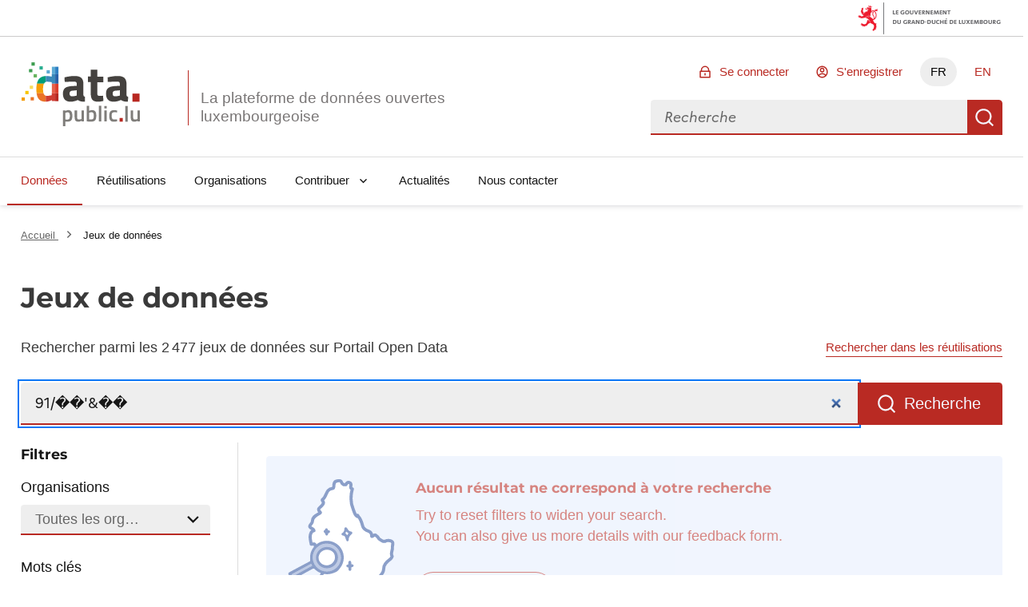

--- FILE ---
content_type: text/html; charset=utf-8
request_url: https://data.public.lu/fr/datasets/?tag=aim&format=zip&reuses=none&q=91%2F%EF%BF%BD%EF%BF%BD%27%26%EF%BF%BD%EF%BF%BD
body_size: 41543
content:
<!DOCTYPE html><html lang="fr" data-fr-scheme="light" data-fr-theme="light">

<head>
    
    
    





<meta charset="utf-8" />
<title>Jeux de données - Portail Open Data</title>
<meta property="og:type" content="website" />
<meta property="og:title" content="Jeux de données - Portail Open Data" />
<link rel="author" href="https://data.public.lu" />
<meta name="description" content="Recherche de jeux de données sur Portail Open Data" />
<meta name="robots" content="noindex" />

<meta property="og:description" content="Recherche de jeux de données sur Portail Open Data" />
<meta property="og:image" content="https://data.public.lu/_themes/themelu/img/logo-social.png?_=20.0.3+themelu" />
<meta name="keywords" content="opendata, udata, recherche, jeux de données" />
<meta name="theme-static-root" content="/_themes/themelu/" />
<meta name="static-root" content="/static/" />
<meta name="api-root" content="/api/1/" />
<meta name="api-2-root" content="/api/2/" />
<meta name="admin-root" content="/fr/admin/" />
<meta name="api-specs" content="https://data.public.lu/api/1/swagger.json"/>
<meta name="auth-url" content="/fr/login" />


<meta name="demo-server-url" content="https://data.public.lu" />
<meta name="demo-server-name" content="data.public.lu" />



<meta name="api-doc-external-link" content="https://data.public.lu/fr/docapi/" />



<meta name="support-url" content="https://data.public.lu/fr/pages/faq/" />


<meta name="catalog-url" content="https://data.public.lu/fr/datasets/template-pour-linventaire-de-donnees-dans-le-cadre-de-lopen-data" />


<meta name="quality-description-length" content="100" />

<meta name="github" content="https://github.com/etalab/udata" />
<meta name="guides-quality-url" content="https://data.public.lu/fr/pages/fact-sheets/data-quality/" />
<meta name="dataset-url" content="/fr/datasets/" />
<meta name="organization-url" content="/fr/organizations/" />
<meta name="reuse-url" content="/fr/reuses/" />
<link rel="alternate" href="https://data.public.lu/fr/datasets/?tag=aim&format=zip&reuses=none&q=91%2F%EF%BF%BD%EF%BF%BD'%26%EF%BF%BD%EF%BF%BD" hreflang="fr" /><link rel="alternate" href="https://data.public.lu/en/datasets/?tag=aim&format=zip&reuses=none&q=91%2F%EF%BF%BD%EF%BF%BD'%26%EF%BF%BD%EF%BF%BD" hreflang="en" />


<meta name="data-search-feedback-form-url" content="https://data.public.lu/fr/contact-us/"/>

<meta name="csrf-token" content="IjVkZTU4NjI5M2RmMGY4NWRiZDc1MGVjMzE1NWUxMGRjOWI5ZDM1N2Ii.aXw14g.8-9XcDX0iozqDBmpBzgsMxBiLX8" />
<meta name="site-title" content="Portail Open Data" />



<meta name="check-urls" content="true" />
<meta name="unchecked-types" content="%5B%22api%22%5D" />
<meta name="territory-enabled" content="false">
<meta name="delete-me-enabled" content="true">
<meta name="search-autocomplete-enabled" content="true">
<meta name="search-autocomplete-debounce" content="200">
<meta name="resources-default-page-size" content="6">
<meta name="resources-min-count-to-show-search" content="12" />
<meta name="markdown-config" content="%7B%22attributes%22%3A%20%7B%22a%22%3A%20%5B%22href%22%2C%20%22title%22%2C%20%22rel%22%2C%20%22data-tooltip%22%5D%2C%20%22abbr%22%3A%20%5B%22title%22%5D%2C%20%22acronym%22%3A%20%5B%22title%22%5D%2C%20%22div%22%3A%20%5B%22class%22%5D%2C%20%22img%22%3A%20%5B%22alt%22%2C%20%22src%22%2C%20%22title%22%5D%7D%2C%20%22styles%22%3A%20%5B%5D%2C%20%22tags%22%3A%20%5B%22a%22%2C%20%22abbr%22%2C%20%22acronym%22%2C%20%22b%22%2C%20%22br%22%2C%20%22blockquote%22%2C%20%22code%22%2C%20%22dd%22%2C%20%22del%22%2C%20%22div%22%2C%20%22dl%22%2C%20%22dt%22%2C%20%22em%22%2C%20%22h1%22%2C%20%22h2%22%2C%20%22h3%22%2C%20%22h4%22%2C%20%22h5%22%2C%20%22h6%22%2C%20%22hr%22%2C%20%22i%22%2C%20%22img%22%2C%20%22li%22%2C%20%22ol%22%2C%20%22p%22%2C%20%22pre%22%2C%20%22small%22%2C%20%22span%22%2C%20%22strong%22%2C%20%22ul%22%2C%20%22sup%22%2C%20%22sub%22%2C%20%22table%22%2C%20%22td%22%2C%20%22th%22%2C%20%22tr%22%2C%20%22tbody%22%2C%20%22thead%22%2C%20%22tfooter%22%2C%20%22details%22%2C%20%22summary%22%5D%7D" />

<meta name="tags-config" content="%7B%22MAX_LENGTH%22%3A%2096%2C%20%22MIN_LENGTH%22%3A%203%7D" />
<meta name="read-only-enabled" content="false">
<meta name="license-groups-options" content=null />

<meta name="quality-metadata-backend-ignore" content="%5B%5D" />





    <meta name="viewport" content="width=device-width, initial-scale=1.0">
    
    
    <link href="/_themes/themelu/assets/style.css?_=20.0.3+themelu" rel="stylesheet">
    <link href="/_themes/themelu/assets/index.css?_=20.0.3+themelu" rel="stylesheet">
    <link rel="shortcut icon" href="/_themes/themelu/img/favicon.png?_=20.0.3+themelu">
    
    
    <link href="/fr/datasets/recent.atom" rel="alternate" type="application/atom+xml"
        title="Jeux de données recents" />

    <link href="/fr/reuses/recent.atom" rel="alternate" type="application/atom+xml"
        title="Réutilisations récentes" />

    

    

    

</head>

<body class=" theme-gouvfr">

    <nav role="navigation"  aria-label="Accès rapide">
        <a class="skiplink" href="#skipdest">Aller au contenu</a>
    </nav>
    <div id="govbar" class="govbar">
        <span class="govbar-logo" lang="fr" title="Gouvernement du Grand-Duché de Luxembourg">
            <img src="//cdn.public.lu/pictures/logos/gov/gov-light.png" srcset="//cdn.public.lu/pictures/logos/gov/gov-light-hdpi.png 1.5x,
      //cdn.public.lu/pictures/logos/gov/gov-light-xhdpi.png 2x,
      //cdn.public.lu/pictures/logos/gov/gov-light-xxhdpi.png 3x" alt="Gouvernement du Grand-Duché de Luxembourg">
        </span>
    </div>


    <div id="app">
        
    
    





<header role="banner" class="fr-header">
    

    
    <div class="fr-header__body">
        <div class="fr-container">
            <!--[if lte IE 8]>
                
  <div class="bg-alt-green-tilleul-verveine fr-p-3v fr-mb-1w">
    <div class="fr-container">
      <p class="fr-grid-row fr-grid-row--middle fr-my-0">
        <span class="fr-icon-alert-line fr-mr-1w" aria-hidden="true"></span>
        Internet Explorer 8 et en dessous ne sont plus pris en charge.
                 Veuillez mettre à jour ou modifier votre navigateur pour accéder au site Web.
                 <a class="fr-link" href="http://browsehappy.com/">Plus d'infos →</a>
      </p>
    </div>
  </div>

            <![endif]-->
            <div class="fr-header__body-row">
                <div class="fr-header__brand fr-enlarge-link">
                    <div class="fr-header__brand-top">
                        <div class ="lux-logo-wrapper fr-enlarge-link">
                            <div class="fr-header__logo">
                                <svg aria-hidden="true" enable-background="new 0 0 193.4 104.5" viewBox="0 0 193.4 104.5" xmlns="http://www.w3.org/2000/svg"><g transform="translate(-16.601562 -14.230469)"><path d="m99.5 60.7c-2.8.3-4.5 1.6-4.5 4.5 0 2.8 1 4.7 3.9 4.7 3.5 0 7.9-1.3 7.9-1.3v-8.6zm18.1 6.1c.2 2.4.5 3.4 2.7 3.8l-.3 8.1c-5.4 0-8.1-.6-11.5-2.8 0 0-5.8 2.8-11.8 2.8-8.4 0-12.5-4.7-12.5-13.2 0-9.1 5.2-11.7 14.1-12.3l8.6-.6v-2.5c0-3.5-1.5-4.3-4.7-4.3-5.3 0-15.1.6-15.1.6l-.3-7.5s8.6-2.3 16.3-2.3c10.5 0 14.6 4.1 14.6 13.5v16.7z" fill="#45423f"/><path d="m140.3 46.7v16.5c0 4 0 5.9 3.4 5.9 2.3 0 6.1-.2 6.1-.2l.5 8.6s-5.4 1.2-8.2 1.2c-9.7 0-12.5-3.7-12.5-15.3v-16.7h-4.7v-9.2h4.7v-11.1h10.8v11.2h9.9v9.2h-10z" fill="#45423f"/><path d="m169.9 60.7c-2.8.2-4.5 1.6-4.5 4.5 0 2.8 1 4.7 3.9 4.7 3.5 0 7.9-1.3 7.9-1.3v-8.6zm18.1 6.1c.2 2.4.5 3.4 2.7 3.8l-.3 8.1c-5.4 0-8.1-.6-11.5-2.8 0 0-5.8 2.8-11.8 2.8-8.4 0-12.5-4.7-12.5-13.2 0-9.1 5.2-11.7 14.1-12.3l8.6-.6v-2.5c0-3.5-1.5-4.3-4.7-4.3-5.3 0-15.1.6-15.1.6l-.3-7.5s8.6-2.3 16.3-2.3c10.5 0 14.6 4.1 14.6 13.5v16.7z" fill="#45423f"/><path d="m197.8 65.4h11.6v13.3h-11.6z" fill="#b82821"/><g fill="#7f7d7a"><path d="m88 97v10.7c.2 0 1.9.3 3.2.3 3.4 0 4.4-1.8 4.4-6.2 0-4.2-1.3-5.8-3.6-5.8-1.9-.1-4 1-4 1m-3.9-4.2h3.9v1.1s2.5-1.5 4.7-1.5c4.7 0 6.9 2.7 6.9 9.3 0 7.5-2.5 9.6-8.1 9.6-1.5 0-3.2-.3-3.4-.3v7.7h-4z"/><path d="m118.4 92.8v18.2h-3.9v-1.1s-2.6 1.5-4.9 1.5c-5.2 0-6.3-2.7-6.3-9.1v-9.5h4v9.5c0 4 .3 5.5 3.1 5.5 2.2 0 4.1-.9 4.1-.9v-14.1z"/><path d="m134.7 101.6c0-4.1-1.1-5.7-3.5-5.7-1.9 0-4.1.7-4.1.7v11s2 .1 2.7.1c4.1.1 4.9-1.6 4.9-6.1m4 0c0 7.5-2.4 9.7-8.9 9.7-1.9 0-6.6-.4-6.6-.4v-25.6h3.9v8.2s2.5-1.1 4.5-1.1c5 0 7.1 2.5 7.1 9.2"/><path d="m142.9 85.3h4v25.7h-4z"/><path d="m151.8 92.8h4v18.2h-4zm0-7.2h4v4.2h-4z"/><path d="m172.8 93.1-.1 3.1s-2.9-.3-4.2-.3c-3.8 0-4.6 1.5-4.6 5.7 0 4.6.8 6.2 4.7 6.2 1.4 0 4.2-.3 4.2-.3l.1 3.2s-3.7.7-5.5.7c-5.6 0-7.5-2.8-7.5-9.7 0-6.5 2.2-9.2 7.6-9.2 1.8-.1 5.3.6 5.3.6"/></g><path d="m176.8 105.3h5.2v6h-5.2z" fill="#b82821"/><path d="m186.1 85.7h4v25.7h-4z" fill="#7f7d7a"/><path d="m210 92.8v18.2h-3.9v-1.1s-2.6 1.5-4.9 1.5c-5.2 0-6.3-2.7-6.3-9.1v-9.5h4v9.5c0 4 .3 5.5 3.1 5.5 2.2 0 4.1-.9 4.1-.9v-14.1z" fill="#7f7d7a"/><path d="m56 46.4v-9.7c-7.8.4-12.6 4.3-14.4 12.6h11.6c.7-1.5 1.6-2.4 2.8-2.9" fill="#009e7a"/><path d="m51.7 57.5c0-3.7.5-6.4 1.4-8.2h-11.5c-.5 2.4-.8 5.1-.8 8.2 0 2.7.1 5.2.4 7.4h11.3c-.6-1.8-.8-4.3-.8-7.4" fill="#f59e0a"/><path d="m52.5 64.9h-11.3c1.2 9.1 5.3 13.7 14.8 13.8v-9.9c-1.7-.6-2.9-1.8-3.5-3.9" fill="#eb7328"/><path d="m66.1 33.6h5.5v-12.1h-5.5z" fill="#5cabd4"/><path d="m57.4 36.6c-.5 0-1 0-1.4.1v9.7c.7-.3 1.4-.4 2.2-.4 3.5 0 7.9.8 7.9.8v2.5h5.5v-15.7h-5.5v4.1s-5.7-1.1-8.7-1.1" fill="#3a8aba"/><path d="m66.1 64.9h5.5v-15.6h-5.5z" fill="#e6614c"/><path d="m66.1 64.9v3s-4 1.2-7.8 1.2c-.9 0-1.6-.1-2.3-.3v9.9h.5c4.1 0 9.7-2.7 9.7-2.7v1.7h5.4v-12.8z" fill="#cf3d33"/><path d="m76.9 21.5h-5.3v12.2h5.3z" fill="#2e7fc2"/><path d="m71.6 49.3h5.3v-15.7h-5.3z" fill="#2861a8"/><path d="m71.6 64.9h5.3v-15.6h-5.3z" fill="#dc3d2b"/><path d="m71.6 77.8h5.3v-12.9h-5.3z" fill="#b82821"/><path d="m38.2 19.7h-5.4v-5.4h5.4z" fill="#3d9e51"/><path d="m41.7 39h-5.4v-5.4h5.4z" fill="#66b35e"/><path d="m62.9 32.6h-5.4v-5.4h5.4z" fill="#5cabd4"/><path d="m51.3 26.1h-5.4v-5.4h5.4z" fill="#2bae91"/><path d="m35.4 57.8h-5.4v-5.4h5.4z" fill="#f8dc59"/><path d="m28.1 66.4h-5.4v-5.4h5.4z" fill="#f8c500"/><path d="m34.2 30.7-5.4-.1.1-5.4 5.4.1z" fill="#3d9e51"/><path d="m36.8 76.6h-5.4v-5.4h5.4z" fill="#eb7328"/><path d="m22 77.1h-5.4v-5.4h5.4z" fill="#f59e0a"/></g></svg>
                            </div>
                            <h1 class="fr-header__service">
                                <a class="logo-slogan noselect" href="/fr/" title="Retourner à l'accueil de data.public.lu, la plateforme de données ouvertes luxembourgeoise">
                                    La plateforme de données ouvertes luxembourgeoise
                                </a>
                            </h1>
                        </div>
                        <div class="fr-header__navbar">
                            <button
                                class="fr-btn--search fr-btn"
                                data-fr-opened="false"
                                aria-controls="modal-search"
                                title="Rechercher des données"
                            >
                                Rechercher des données
                            </button>
                            <button
                                class="fr-btn--menu fr-btn"
                                data-fr-opened="false"
                                aria-controls="modal-mobile-menu"
                                aria-haspopup="menu"
                                title="Ouvrir le menu"
                                id="fr-btn-menu-mobile"
                            >
                                Ouvrir le menu
                            </button>
                        </div>
                    </div>
                </div>
                <div class="fr-header__tools">
                    <div class="fr-header__tools-links">
                        <ul class="fr-btns-group">
                            
                                <li>
                                    <a
                                        href="/fr/login?next=%2Ffr%2Fdatasets%2F"
                                        class="fr-btn fr-icon-lock-line"
                                    >
                                        Se connecter
                                    </a>
                                </li>
                                
                                <li>
                                    <a
                                        href="/fr/register?next=%2Ffr%2Fdatasets%2F"
                                        class="fr-btn fr-icon-account-line"
                                    >
                                        S'enregistrer
                                    </a>
                                </li>
                                
                            

                            
                            
                            <li class="desktop-lang">
                                
                                    
                                

                                
                                <a href="#" lang="fr" hreflang="fr" title="FR - version française" class="current-lang fr-btn" aria-current="true">FR</a>
                                
                            </li>
                            
                            <li class="desktop-lang">
                                
                                    
                                

                                
                                
                                <a href="https://data.public.lu/en/datasets/?tag=aim&amp;format=zip&amp;reuses=none&amp;q=91%2F��&#39;%26��" lang="en" hreflang="en" title="EN - english version" class="fr-btn">EN</a>
                                
                            </li>
                            


                        </ul>
                    </div>
                    <div class="fr-header__search fr-modal" id="modal-search">
                        <div class="fr-container fr-container-lg--fluid relative overflow-visible">
                            <button class="fr-btn--close fr-btn" aria-controls="modal-search">Fermer</button>
                            <form action="/datasets">
                                <div class="fr-grid-row vuejs">
                                    <menu-search></menu-search>
                                </div>
                                <noscript class="fr-grid-row">
                                    <div
                                        id="no-script-search-bar"
                                        class="fr-search-bar"
                                        role="search"
                                    >
                                        <label class="fr-label" for="no-script-search-bar-input" id="no-script-search-bar-label">
                                        Rechercher des données
                                        </label>
                                        <input
                                            class="fr-input fr-col"
                                            placeholder="Rechercher des données"
                                            type="search"
                                            id="no-script-search-bar-input"
                                            name="q"
                                        />
                                        <button
                                            type="submit"
                                            class="fr-btn"
                                            title="Rechercher des données"
                                        >
                                            Rechercher des données
                                        </button>
                                    </noscript>
                            </form>
                        </div>
                    </div>
                </div>
            </div>
        </div>
    </div>
    <div class="fr-header__menu fr-modal" id="modal-mobile-menu" aria-labelledby="fr-btn-menu-mobile">
        <div class="fr-container">
            <button class="fr-btn--close fr-btn" aria-controls="modal-mobile-menu">Fermer</button>
            <div class="fr-header__menu-links"></div>
            <nav class="fr-nav" id="navigation" role="navigation" aria-label="Menu principal" role="navigation">
                <ul class="fr-nav__list">
                    
                        
                        <li class="fr-nav__item">
                            
                            <a
                                class="fr-nav__link"
                                href="/fr/datasets/"
                                aria-current="page" 
                                target="_self"
                            >
                                Données
                            </a>
                            
                        </li>
                    
                        
                        <li class="fr-nav__item">
                            
                            <a
                                class="fr-nav__link"
                                href="/fr/reuses/"
                                
                                target="_self"
                            >
                                Réutilisations
                            </a>
                            
                        </li>
                    
                        
                        <li class="fr-nav__item">
                            
                            <a
                                class="fr-nav__link"
                                href="/fr/organizations/"
                                
                                target="_self"
                            >
                                Organisations
                            </a>
                            
                        </li>
                    
                        
                        <li class="fr-nav__item">
                            
                            
                            
                            <button class="fr-nav__btn" aria-expanded="false" aria-controls="Contribuer" >Contribuer</button>
                            <div class="fr-collapse fr-menu" id="Contribuer">
                                <ul class="fr-menu__list">
                                    
                                    
                                    <li>
                                        <a
                                            class="fr-nav__link"
                                            href="/fr/admin/dataset/new"
                                            
                                            target="_self"
                                        >
                                            Publier un jeu de données
                                        </a>
                                    </li>
                                    
                                    
                                    <li>
                                        <a
                                            class="fr-nav__link"
                                            href="/fr/admin/reuse/new"
                                            
                                            target="_self"
                                        >
                                            Publier une réutilisation
                                        </a>
                                    </li>
                                    
                                </ul>
                            </div>
                            
                        </li>
                    
                        
                        <li class="fr-nav__item">
                            
                            <a
                                class="fr-nav__link"
                                href="/fr/posts/"
                                
                                target="_self"
                            >
                                Actualités
                            </a>
                            
                        </li>
                    
                        
                        <li class="fr-nav__item">
                            
                            <a
                                class="fr-nav__link"
                                href="/fr/contact-us/"
                                
                                target="_self"
                            >
                                Nous contacter
                            </a>
                            
                        </li>
                    
                </ul>
            </nav>
        </div>
    </div>
</header>

<div data-show-no-js>
    <div class="fr-notice fr-notice--warning">
        <div class="fr-container">
            <div class="fr-notice__body">
                <p class="fr-notice__title">
                    Ceci est une expérience dégradée de Portail Open Data. Veuillez activer JavaScript et utiliser un navigateur à jour.
                </p>
            </div>
        </div>
    </div>
</div>
    
    
    
    
    
    <main id="skipdest" role="main">
        

<div class="default">
    

<section class="breadcrumb-bar fr-pt-3w fr-mb-4w">
    <div class="fr-container">
        <div class="fr-grid-row fr-grid-row--gutters fr-grid-row--middle">
        
            <nav
                role="navigation"
                aria-label="Vous êtes ici :"
                class="fr-breadcrumb fr-col-12  fr-m-0"
            >
                <ol class="fr-breadcrumb__list">
                    <li>
                        <a class="fr-breadcrumb__link" href="/fr/">
                            Accueil
                        </a>
                    </li>
                    
<li>
    <a class="fr-breadcrumb__link" aria-current="page">
        Jeux de données
    </a>
</li>

                </ol>
            </nav>
        
        
        </div>
    </div>
</section>


    <div class="">
        
<section
    class="fr-container fr-container--search vuejs fr-mb-4w"
>
    <h1 class="fr-mb-1w">Jeux de données</h1>
    <div class="fr-grid-row fr-grid-row--middle justify-between">
        <div><p>Rechercher parmi les 2 477 jeux de données sur Portail Open Data</p></div>
        <a
            href="/fr/reuses/?q=91%2F%EF%BF%BD%EF%BF%BD&#39;%26%EF%BF%BD%EF%BF%BD"
            data-q
            class="fr-link fr-text--sm fr-m-0"
        >
            Rechercher dans les réutilisations
        </a>
    </div>
    
    <!-- -last_update -->
    <Search
        :disable-first-search="true"
        data-total-results="0"
        data-results=""
        :sorts="[{&#34;label&#34;: &#34;Date de cr\u00e9ation&#34;, &#34;order&#34;: &#34;desc&#34;, &#34;value&#34;: &#34;created&#34;}, {&#34;label&#34;: &#34;Derni\u00e8re mise \u00e0 jour&#34;, &#34;order&#34;: &#34;desc&#34;, &#34;value&#34;: &#34;last_update&#34;}, {&#34;label&#34;: &#34;Nombre d&#39;abonn\u00e9s&#34;, &#34;order&#34;: &#34;desc&#34;, &#34;value&#34;: &#34;followers&#34;}, {&#34;label&#34;: &#34;Nombre de r\u00e9utilisations&#34;, &#34;order&#34;: &#34;desc&#34;, &#34;value&#34;: &#34;reuses&#34;}]"
        default-sort=""
    >
    </Search>
    <noscript>
        <div class="fr-pt-3v">
            <form method="GET" class="fr-grid-row">
                <div class="fr-search-bar w-100" role="search" aria-label="Rechercher un jeu de données">
                    <label class="fr-label" for="search-datasets">
                        Rechercher...
                    </label>
                    <input
                        name="q"
                        class="fr-input"
                        placeholder="Rechercher..."
                        type="search"
                        id="search-datasets"
                        value="91/��&#39;&amp;��"
                    />
                    <button class="fr-btn" type="submit">
                        Recherche
                    </button>
                </div>
                <div class="w-100 fr-grid-row fr-grid-row--middle fr-pt-5v justify-between">
                    <p class="fr-col-auto fr-my-0" role="status">0 résultats</p>
                    

    

<div class="fr-col-auto fr-grid-row fr-grid-row--middle">
    <label for="sort-search" class="fr-col-auto fr-text--sm fr-m-0 fr-mr-1w">
        Trier par :
    </label>
    <div class="fr-col">
        <select
            id="sort-search"
            class="fr-select fr-select--blue"
            data-select-sort
            name="sort"
        >
            <option value="" selected disabled>
                Pertinence
            </option>
            
                
                <option value='-created' >
                    Date de création
                </option>
            
                
                <option value='-last_update' >
                    Dernière mise à jour
                </option>
            
                
                <option value='-followers' >
                    Nombre d'abonnés
                </option>
            
                
                <option value='-reuses' >
                    Nombre de réutilisations
                </option>
            
        </select>
    </div>
</div>

                </div>
            </form>
        </div>
        
    </noscript>
</section>

    </div>
</div>



    </main>
    
<footer class="fr-footer" id="footer" role="contentinfo" style="box-shadow: none">
    <div class="bg-blue-400">
    <div class="fr-container fr-py-7w">
        <div class="fr-grid-row fr-grid-row--gutters fr-grid-row--middle text-align-center-sm">
            <div class="fr-col-12 fr-col-sm-6 text-white filet filet-currentcolor">
                <h2 class="fr-h2 text-white fr-mb-2w fr-ml-4w">Participez</h2>
            </div>
            
            <ul class="fr-col-12 fr-col-sm-6 fr-grid-row fr-grid-row--gutters fr-grid-row--middle">
                <li class="fr-col-12 fr-col-lg-6">
                    <a
                        href="/fr/admin/dataset/new"
                        class="fr-btn fr-btn--secondary fr-btn--secondary-white fr-icon-arrow-right-s-line fr-btn--icon-right"
                    >
                        Publier un jeu de données
                    </a>
                </li>
                <li class="fr-col-12 fr-col-lg-6">
                    <a
                        href="/fr/admin/reuse/new"
                        class="fr-btn fr-btn--secondary fr-btn--secondary-white fr-icon-arrow-right-s-line fr-btn--icon-right"
                    >
                        Publier une réutilisation
                    </a>
                </li>
            </ul>
            
        </div>
    </div>
</div>
    
<div class="fr-follow"2>
    <div class="fr-container">
        <div class="fr-grid-row">
            <div class="fr-col-12 fr-col-md-8 flex">
                <div class="fr-col-auto fr-mr-5v" aria-hidden="true">
                    <svg width="71" height="55" viewBox="0 0 71 55" fill="none" xmlns="http://www.w3.org/2000/svg">
<path d="M50.0614 5.65152C51.2204 4.99566 52.251 4.38838 53.3025 3.81928C55.3534 2.70535 57.4181 1.61919 59.469 0.505274C60.4337 -0.0152491 61.2596 0.15826 62.1132 0.81065C64.4716 2.64528 66.3999 4.97388 67.7627 7.63298C68.6566 9.3977 69.3135 11.2728 69.7164 13.2095C70.0389 14.5971 70.2271 16.0125 70.2785 17.4362C70.2785 18.1927 70.4243 18.9492 70.3965 19.7022C70.3501 21.3894 70.1995 23.0722 69.9454 24.7408C69.7779 25.9159 69.5191 27.0761 69.1715 28.211C69.103 28.4621 68.9835 28.6964 68.8205 28.8994C68.6576 29.1024 68.4546 29.2697 68.2242 29.3909C67.1484 29.9704 66.09 30.5915 65.0178 31.1849C60.0948 33.9125 55.1683 36.6365 50.2384 39.3571C46.4628 41.4392 42.6734 43.504 38.8944 45.6034C34.0987 48.2477 29.3029 50.8966 24.5071 53.5501C23.8131 53.9249 23.1642 54.3482 22.3105 54.317C21.9253 54.317 21.5332 54.5356 21.1411 54.6328C19.753 54.9798 18.417 54.7438 17.0879 54.3899C15.0095 53.7963 13.0685 52.7987 11.3761 51.4541C8.15249 48.9689 5.47767 45.844 3.51963 42.2756C2.04485 39.6626 1.02402 36.8183 0.500591 33.8639C0.316641 32.8541 0.385797 31.8145 0.701866 30.8379C1.06196 29.7645 1.48015 28.7115 1.95459 27.6835C2.14851 27.3593 2.42835 27.0951 2.76314 26.9201C4.23102 26.0248 5.71623 25.1538 7.19799 24.2828C10.0111 22.631 12.8266 20.9804 15.6444 19.3309C18.5338 17.6351 21.4256 15.9347 24.3198 14.2297L38.9395 5.6307L45.3524 1.87946C45.4795 1.80667 45.6104 1.74065 45.7445 1.68166C46.4628 1.33464 46.9625 1.4908 47.4171 2.10849C48.2708 3.27099 49.1453 4.43002 50.0614 5.65152ZM60.3782 2.55267C59.3371 3.11484 58.4245 3.59371 57.5083 4.12118C55.801 5.072 54.0902 6.01242 52.3968 6.98753C49.4402 8.68791 46.4975 10.4126 43.5479 12.1234L33.946 17.6964C31.274 19.2441 28.6123 20.8196 25.923 22.336C23.1468 23.8976 20.3707 25.4384 17.7126 27.1665C17.2684 27.4545 16.8346 27.7599 16.3488 28.0896C16.8693 28.388 17.3135 28.6101 17.7195 28.8877C19.1614 29.8907 20.3943 31.1648 21.3493 32.6389C22.9489 35.1125 24.111 37.8429 24.7847 40.7105C25.1318 42.0812 25.2636 43.5075 25.4788 44.9094C25.4829 45.0261 25.4712 45.1428 25.4441 45.2564C25.4129 45.5444 25.3747 45.8325 25.3539 46.1205C25.281 47.1615 25.222 48.2026 25.1387 49.2436C25.1179 49.5525 25.0346 49.8578 24.9617 50.2847C25.4538 50.1538 25.9353 49.9855 26.4019 49.7815C28.248 48.7856 30.0698 47.748 31.909 46.7382C34.5914 45.2634 37.2773 43.8024 39.9598 42.3276C45.0493 39.5376 50.1389 36.7453 55.2285 33.9506C58.657 32.0733 62.089 30.2133 65.521 28.3394C66.0519 28.0479 66.562 27.7356 67.0408 27.4684C67.1137 27.0416 67.1589 26.698 67.2283 26.3579C67.6565 24.3985 67.9062 22.4042 67.9743 20.3997C68.0084 19.1757 67.9678 17.9508 67.8529 16.7317C67.6502 14.5939 67.1611 12.493 66.3989 10.4854C65.4223 7.87356 63.835 5.53317 61.7697 3.65965C61.3463 3.27446 60.8675 2.93786 60.3816 2.55267H60.3782ZM45.7758 4.44737C45.4287 4.62782 45.1511 4.76663 44.8804 4.92626C41.3895 6.98059 37.8985 9.03608 34.4075 11.0927C30.2433 13.5403 26.0699 15.9845 21.8872 18.4252C17.7045 20.8658 13.5403 23.3192 9.39461 25.7854C7.81221 26.7188 6.22634 27.6419 4.65436 28.5858C4.3787 28.7402 4.14146 28.955 3.96033 29.2139C3.45441 30.0153 3.11906 30.9124 2.97517 31.8491C2.83129 32.7859 2.88195 33.7422 3.12403 34.6586C3.71406 37.1519 4.67687 39.542 5.97996 41.7481C7.68915 44.6814 9.93807 47.2647 12.608 49.3616C14.4576 50.8087 16.4668 51.9677 18.8543 52.2904C19.8915 52.4732 20.96 52.3008 21.8872 51.8011C22.6129 50.2605 22.9931 48.5799 23.0011 46.877C22.8068 46.9846 22.7061 47.0331 22.609 47.0921C21.5402 47.7445 20.4679 48.3934 19.406 49.0597C19.0455 49.3122 18.6099 49.4346 18.1706 49.4067C18.0042 49.4018 17.8414 49.3571 17.6958 49.2762C17.5503 49.1954 17.4262 49.0808 17.3341 48.9421C17.242 48.8034 17.1845 48.6447 17.1664 48.4792C17.1483 48.3136 17.1702 48.1462 17.2302 47.9909C17.362 47.6011 17.6427 47.2792 18.011 47.0956L20.5408 45.5375L22.9144 44.0662C22.8414 42.3148 22.3916 40.5997 21.5957 39.0379C21.5499 39.0434 21.5046 39.0527 21.4604 39.0657L18.0249 41.1477C17.1018 41.7064 16.1857 42.2721 15.2488 42.8273C14.7595 43.1223 14.2424 43.3062 13.6976 42.9592C12.9683 42.5315 12.3054 41.9996 11.73 41.3803C10.9929 40.5491 10.3825 39.6136 9.9186 38.6041C9.82788 38.4403 9.72461 38.2836 9.60976 38.1357C9.21416 38.3959 8.89144 38.6492 8.53401 38.8297C8.32539 38.9338 8.08941 38.97 7.85917 38.9333C7.62893 38.8966 7.41596 38.7888 7.25005 38.6249C6.71218 38.1218 6.74687 37.3514 7.38885 36.7892C7.89202 36.352 8.42989 35.9668 8.97124 35.5608C8.97124 35.4983 8.9886 35.4428 8.9886 35.3838C8.98583 35.2967 8.97772 35.2097 8.96431 35.1236C8.66404 33.5923 8.97143 32.0043 9.82143 30.6956C10.7304 29.3018 11.9105 28.1051 13.2916 27.1769C13.7219 26.8785 14.1765 26.6078 14.6207 26.3337C16.7756 24.9942 18.9028 23.6096 21.089 22.3326C24.9652 20.07 28.8865 17.8838 32.78 15.649C37.6082 12.8729 42.4317 10.0898 47.2506 7.29984C47.4414 7.1888 47.6184 7.05346 47.8613 6.89037L45.7758 4.44737ZM14.5339 40.4676L20.801 36.6504C20.5234 36.0779 20.2944 35.5434 20.0098 35.0368C19.7253 34.5302 19.3921 34.0756 19.0694 33.5828C18.5975 33.7806 18.181 33.9819 17.7438 34.1311C17.4455 34.2393 17.1311 34.2968 16.8138 34.3011C16.5649 34.2905 16.3287 34.1883 16.1506 34.014C15.9725 33.8398 15.8651 33.6059 15.8491 33.3572C15.8163 33.0948 15.8653 32.8285 15.9896 32.595C16.1138 32.3614 16.3071 32.172 16.5431 32.0525C16.7791 31.9137 17.0324 31.7991 17.4072 31.6083C16.8875 31.2155 16.3465 30.8518 15.7866 30.5187C15.2044 30.2486 14.5496 30.177 13.9228 30.3149C13.2959 30.4528 12.7316 30.7926 12.3165 31.2821C11.8746 31.8262 11.5601 32.4624 11.3962 33.144C11.2322 33.8255 11.223 34.5351 11.3691 35.2207C11.6594 36.7715 12.3188 38.2295 13.2916 39.4717C13.5841 39.932 14.021 40.2823 14.5339 40.4676Z" fill="#3558A2"/>
<path d="M60.3816 2.55267C60.8709 2.93786 61.3498 3.27446 61.7697 3.65965C63.8294 5.53038 65.4129 7.86573 66.3885 10.4716C67.1507 12.4792 67.6397 14.58 67.8424 16.7179C67.9574 17.9369 67.9979 19.1618 67.9639 20.3858C67.8957 22.3904 67.646 24.3846 67.2178 26.3441C67.1484 26.6911 67.1033 27.0381 67.0304 27.4545C66.562 27.7217 66.0414 28.034 65.5105 28.3255C62.0785 30.1994 58.6465 32.0594 55.218 33.9368C50.1284 36.7268 45.0389 39.5191 39.9493 42.3137C37.2669 43.7886 34.581 45.2495 31.8986 46.7243C30.0594 47.7341 28.2375 48.7717 26.3914 49.7676C25.9248 49.9717 25.4434 50.1399 24.9513 50.2708C25.0242 49.8579 25.1075 49.5525 25.1283 49.2298C25.2116 48.1887 25.2706 47.1477 25.3434 46.1066C25.3643 45.8186 25.4024 45.5306 25.4336 45.2425C25.4608 45.129 25.4725 45.0122 25.4684 44.8955C25.2428 43.5075 25.1213 42.0674 24.7743 40.6966C24.1006 37.829 22.9385 35.0986 21.3389 32.6251C20.3838 31.1509 19.151 29.8768 17.7091 28.8738C17.3031 28.5962 16.8589 28.3741 16.3384 28.0757C16.8242 27.7287 17.258 27.4406 17.7021 27.1526C20.3707 25.4175 23.1468 23.8837 25.9125 22.3222C28.6019 20.8022 31.2635 19.2302 33.9355 17.6826L43.5375 12.1095C46.4871 10.3987 49.4367 8.67403 52.3864 6.97365C54.0798 5.99854 55.7906 5.05813 57.4979 4.1073C58.4244 3.61107 59.3406 3.11484 60.3816 2.55267ZM30.8853 40.6654C31.1628 40.5918 31.4352 40.5002 31.7008 40.3913C32.1206 40.19 32.5162 39.9436 32.9257 39.7215C35.8453 38.1345 38.7637 36.5486 41.6809 34.9639C46.4906 32.3405 51.2979 29.7136 56.1029 27.0832C58.4557 25.7969 60.8073 24.5084 63.1577 23.2175C63.3871 23.0919 63.6013 22.9406 63.7962 22.7663C63.958 22.6151 64.0691 22.4176 64.1144 22.2009C64.1598 21.9841 64.1371 21.7586 64.0495 21.5553C63.9927 21.3406 63.8653 21.1512 63.6878 21.0178C63.5103 20.8843 63.293 20.8145 63.071 20.8196C62.7529 20.8136 62.4379 20.8825 62.1514 21.0208C59.5592 22.4089 56.9774 23.8247 54.3956 25.2371L40.4386 32.8714C37.1906 34.6447 33.9355 36.4041 30.6944 38.1877C30.3902 38.3552 30.1205 38.579 29.8997 38.847C29.7689 39.0079 29.6892 39.2042 29.6706 39.4107C29.6521 39.6171 29.6956 39.8245 29.7956 40.0061C29.8869 40.2151 30.0406 40.3907 30.2357 40.5088C30.4309 40.6269 30.6578 40.6816 30.8853 40.6654ZM34.0952 43.6844C34.4422 43.5387 34.7892 43.4276 35.1362 43.2507C37.3062 42.0546 39.4704 40.8516 41.6289 39.6417C45.416 37.5203 49.2019 35.3989 52.9867 33.2774C55.5777 31.8246 58.1723 30.3764 60.7703 28.9328C61.1763 28.7072 61.5927 28.4921 61.9883 28.2388C62.6997 27.8015 62.9599 27.052 62.6268 26.4655C62.2937 25.8791 61.5858 25.7715 60.8535 26.1185C60.7737 26.1567 60.6974 26.1983 60.621 26.2434L54.517 29.6511C50.8364 31.7193 47.1534 33.7864 43.4681 35.8523C40.3172 37.6151 37.1558 39.3641 34.0084 41.1373C33.6781 41.3222 33.3841 41.5656 33.1409 41.8557C33.0075 42.0133 32.9295 42.2104 32.9189 42.4166C32.9082 42.6228 32.9655 42.8268 33.0819 42.9974C33.1814 43.1884 33.3273 43.3514 33.5061 43.4714C33.685 43.5914 33.8911 43.6647 34.1056 43.6844H34.0952ZM60.2428 18.8971C60.2412 18.7158 60.1992 18.5372 60.12 18.3741C60.0408 18.211 59.9262 18.0677 59.7847 17.9544C59.6432 17.8411 59.4782 17.7607 59.3017 17.7191C59.1253 17.6775 58.9417 17.6757 58.7645 17.7138C58.49 17.8032 58.225 17.9194 57.9733 18.0608C55.5836 19.3355 53.1949 20.6079 50.8075 21.878L38.8666 28.2665C38.6081 28.3999 38.3588 28.5506 38.1205 28.7177C37.9093 28.8727 37.7517 29.0897 37.6696 29.3385C37.5875 29.5872 37.585 29.8554 37.6625 30.1057C37.7506 30.3411 37.919 30.5378 38.1381 30.661C38.3572 30.7842 38.6128 30.826 38.8597 30.7789C39.2582 30.7109 39.6421 30.5747 39.9944 30.3764C43.3119 28.6159 46.6248 26.8472 49.933 25.0705C53.0168 23.4303 56.1006 21.7901 59.1844 20.1498C59.413 20.0232 59.6301 19.8769 59.8333 19.7126C59.9577 19.6147 60.0596 19.4913 60.132 19.3505C60.2045 19.2098 60.2458 19.0552 60.2532 18.8971H60.2428ZM32.374 28.5094C32.6777 28.406 32.9744 28.2832 33.2623 28.1416C35.1987 27.0693 37.1246 25.9797 39.0575 24.897C42.065 23.2175 45.062 21.5379 48.0487 19.8583C48.411 19.6689 48.7589 19.4532 49.0897 19.2129C49.3286 19.048 49.497 18.7995 49.5615 18.5164C49.6259 18.2334 49.5818 17.9364 49.4379 17.6843C49.294 17.4322 49.0607 17.2433 48.7842 17.1549C48.5076 17.0666 48.208 17.0852 47.9446 17.2071C47.7054 17.3063 47.4734 17.4223 47.2505 17.5542L39.2414 22.0341C36.9581 23.3181 34.6747 24.6055 32.3913 25.8964C32.0418 26.0981 31.7109 26.3304 31.4023 26.5904C31.0102 26.9375 31.0553 27.3886 31.1664 27.8154C31.2323 28.1902 31.7736 28.4921 32.3844 28.5094H32.374ZM57.7755 8.0147C57.6352 8.03324 57.4991 8.07548 57.373 8.13962C56.3319 8.80242 55.2458 9.4444 54.229 10.1697C54.0045 10.339 53.8547 10.5891 53.8113 10.8669C53.7679 11.1448 53.8343 11.4286 53.9965 11.6584C54.1509 11.9082 54.3925 12.0919 54.6746 12.174C54.9566 12.256 55.259 12.2306 55.5234 12.1025C55.6856 12.0365 55.8422 11.9576 55.9919 11.8666C56.8108 11.3669 57.6205 10.866 58.421 10.364C58.52 10.3024 58.613 10.2316 58.6986 10.1523C58.893 10.0204 59.0396 9.82925 59.1166 9.60724C59.1935 9.38524 59.1966 9.14432 59.1254 8.92041C59.0217 8.65047 58.8377 8.41888 58.5981 8.2569C58.3586 8.09493 58.0751 8.01038 57.7859 8.0147H57.7755Z" fill="#EAECF1"/>
<path d="M45.7757 4.44739L47.8786 6.89732C47.6357 7.06042 47.4587 7.19575 47.2679 7.3068C42.4443 10.0829 37.6208 12.866 32.7973 15.656C28.9038 17.8908 24.9825 20.077 21.1064 22.3395C18.9202 23.6165 16.793 25.0011 14.638 26.3406C14.1938 26.6148 13.7392 26.8854 13.3089 27.1839C11.9279 28.1121 10.7477 29.3088 9.83876 30.7026C8.98876 32.0112 8.68137 33.5992 8.98164 35.1305C8.99505 35.2167 9.00316 35.3036 9.00593 35.3908C9.00593 35.4498 9.00594 35.5053 8.98859 35.5678C8.45765 35.9738 7.90937 36.359 7.4062 36.7962C6.76422 37.3584 6.71216 38.1287 7.26738 38.6319C7.43328 38.7957 7.64628 38.9035 7.87652 38.9403C8.10676 38.977 8.34272 38.9407 8.55134 38.8367C8.89836 38.6493 9.24537 38.3959 9.62708 38.1426C9.74194 38.2906 9.8452 38.4472 9.93593 38.6111C10.3998 39.6206 11.0102 40.556 11.7473 41.3872C12.3228 42.0066 12.9856 42.5385 13.7149 42.9661C14.2598 43.3132 14.7768 43.1292 15.2661 42.8343C16.1926 42.279 17.1087 41.7134 18.0422 41.1547L21.4777 39.0726C21.5219 39.0596 21.5672 39.0504 21.613 39.0449C22.409 40.6066 22.8587 42.3217 22.9317 44.0731L20.5581 45.5445L18.0283 47.1026C17.6601 47.2862 17.3794 47.608 17.2476 47.9979C17.1875 48.1532 17.1657 48.3206 17.1837 48.4861C17.2018 48.6516 17.2593 48.8104 17.3514 48.9491C17.4436 49.0878 17.5676 49.2024 17.7132 49.2832C17.8587 49.364 18.0215 49.4088 18.188 49.4137C18.6272 49.4415 19.0628 49.3191 19.4233 49.0667C20.4852 48.4004 21.5575 47.7515 22.6263 47.0991C22.7235 47.0401 22.8241 46.9915 23.0184 46.8839C23.0104 48.5869 22.6302 50.2675 21.9045 51.8081C20.9774 52.3077 19.9088 52.4801 18.8716 52.2974C16.4806 51.9747 14.4714 50.8156 12.6253 49.3686C9.9554 47.2716 7.7065 44.6883 5.99731 41.7551C4.68753 39.5478 3.71881 37.1553 3.12401 34.6586C2.87838 33.7439 2.8237 32.7885 2.9634 31.8517C3.1031 30.915 3.4342 30.0171 3.93604 29.2139C4.11717 28.955 4.35441 28.7403 4.63007 28.5858C6.20205 27.6419 7.7879 26.7189 9.37029 25.7854C13.5345 23.3331 17.6987 20.8797 21.8629 18.4252C26.027 15.9706 30.2005 13.5265 34.3832 11.0927C37.8788 9.04304 41.3698 6.98754 44.8561 4.92627C45.1511 4.76664 45.4391 4.62784 45.7757 4.44739Z" fill="#EAECF1"/>
<path d="M14.5339 40.4676C14.0212 40.2857 13.5831 39.9391 13.2881 39.4821C12.3153 38.24 11.6559 36.7819 11.3656 35.2312C11.2195 34.5456 11.2287 33.836 11.3926 33.1544C11.5566 32.4729 11.871 31.8367 12.3129 31.2925C12.7281 30.803 13.2924 30.4633 13.9192 30.3254C14.5461 30.1874 15.2009 30.259 15.7831 30.5291C16.3429 30.8622 16.884 31.226 17.4037 31.6187C17.0289 31.8096 16.7756 31.9241 16.5396 32.0629C16.3036 32.1824 16.1103 32.3719 15.986 32.6054C15.8618 32.839 15.8127 33.1052 15.8456 33.3677C15.8616 33.6163 15.969 33.8502 16.1471 34.0245C16.3252 34.1987 16.5614 34.3009 16.8103 34.3116C17.1276 34.3072 17.4419 34.2497 17.7403 34.1415C18.1775 33.9923 18.5939 33.7945 19.0659 33.5932C19.3886 34.086 19.7252 34.551 20.0063 35.0472C20.2874 35.5435 20.5199 36.0883 20.7975 36.6609L14.5339 40.4676Z" fill="white"/>
<path d="M30.8853 40.6654C30.6589 40.6824 30.4329 40.6292 30.2379 40.5131C30.0429 40.397 29.8885 40.2236 29.7956 40.0165C29.6956 39.8349 29.6521 39.6276 29.6706 39.4211C29.6892 39.2146 29.7689 39.0183 29.8997 38.8575C30.1205 38.5894 30.3902 38.3657 30.6944 38.1981C33.9355 36.4145 37.1905 34.6551 40.4386 32.8818L54.3956 25.2475C56.9774 23.8351 59.5592 22.4228 62.1514 21.0313C62.4378 20.8929 62.7529 20.824 63.071 20.83C63.293 20.8249 63.5103 20.8947 63.6878 21.0282C63.8653 21.1616 63.9927 21.351 64.0495 21.5657C64.1371 21.7691 64.1598 21.9945 64.1144 22.2113C64.0691 22.428 63.958 22.6255 63.7962 22.7767C63.6013 22.951 63.3871 23.1024 63.1577 23.2279C60.8096 24.5234 58.458 25.812 56.1029 27.0936C51.2956 29.7194 46.4882 32.3463 41.6809 34.9743C38.766 36.5637 35.8476 38.1495 32.9257 39.7319C32.5162 39.954 32.1206 40.2004 31.7007 40.4017C31.4349 40.5071 31.1625 40.5952 30.8853 40.6654Z" fill="#3558A2"/>
<path d="M34.1056 43.6844C33.8904 43.664 33.6839 43.5897 33.505 43.4684C33.3261 43.3471 33.1806 43.1827 33.0819 42.9904C32.9655 42.8198 32.9083 42.6158 32.9189 42.4096C32.9296 42.2034 33.0076 42.0064 33.1409 41.8487C33.3869 41.5699 33.6807 41.3372 34.0085 41.1616C37.1559 39.3884 40.3172 37.6394 43.4681 35.8766C47.1534 33.8153 50.8364 31.7482 54.5171 29.6754L60.6211 26.2677C60.6974 26.2226 60.7738 26.181 60.8536 26.1428C61.5927 25.7958 62.3076 25.9276 62.6268 26.4898C62.9461 27.052 62.6997 27.8258 61.9883 28.2631C61.5927 28.5094 61.1763 28.7246 60.7703 28.9571C58.1746 30.4053 55.5801 31.8535 52.9867 33.3017C49.1996 35.4185 45.4137 37.5399 41.6289 39.666C39.4659 40.8736 37.3016 42.0766 35.1363 43.2749C34.8066 43.4276 34.4492 43.5387 34.1056 43.6844Z" fill="#3558A2"/>
<path d="M60.2532 18.8971C60.2481 19.0573 60.2083 19.2145 60.1364 19.3577C60.0645 19.5009 59.9622 19.6268 59.8368 19.7265C59.6335 19.8908 59.4164 20.0371 59.1878 20.1637C56.1063 21.8086 53.0225 23.4488 49.9364 25.0844C46.6259 26.8542 43.313 28.6228 39.9979 30.3903C39.6455 30.5886 39.2617 30.7248 38.8631 30.7928C38.6162 30.8399 38.3606 30.7981 38.1415 30.6749C37.9225 30.5517 37.754 30.355 37.6659 30.1196C37.5884 29.8693 37.5909 29.6011 37.673 29.3523C37.7551 29.1036 37.9127 28.8865 38.124 28.7315C38.3622 28.5645 38.6115 28.4138 38.8701 28.2804L50.8178 21.9196C53.2076 20.6472 55.5962 19.3748 57.9837 18.1025C58.2354 17.9611 58.5004 17.8448 58.7749 17.7554C58.9488 17.7179 59.1287 17.7188 59.3023 17.758C59.4758 17.7972 59.6386 17.8739 59.7794 17.9826C59.9202 18.0914 60.0355 18.2296 60.1174 18.3875C60.1992 18.5455 60.2455 18.7194 60.2532 18.8971Z" fill="#3558A2"/>
<path d="M32.3844 28.5095C31.7736 28.5095 31.2462 28.1902 31.1664 27.8328C31.0727 27.406 31.0102 26.941 31.4023 26.6078C31.7109 26.3478 32.0419 26.1155 32.3913 25.9138C34.6701 24.6183 36.9534 23.3308 39.2414 22.0515L47.2506 17.5646C47.4734 17.4327 47.7054 17.3168 47.9446 17.2176C48.208 17.0956 48.5076 17.077 48.7842 17.1654C49.0607 17.2537 49.294 17.4426 49.4379 17.6947C49.5818 17.9469 49.6259 18.2438 49.5615 18.5268C49.497 18.8099 49.3286 19.0584 49.0897 19.2233C48.7589 19.4636 48.411 19.6794 48.0487 19.8688C45.0551 21.5506 42.058 23.2302 39.0575 24.9074C37.1246 25.9901 35.1987 27.0798 33.2623 28.152C32.9775 28.2896 32.6843 28.409 32.3844 28.5095Z" fill="#3558A2"/>
<path d="M57.7859 8.01472C58.0797 8.00461 58.3694 8.08644 58.6144 8.2488C58.8595 8.41116 59.0479 8.64594 59.1531 8.92043C59.2243 9.14434 59.2212 9.38526 59.1443 9.60727C59.0674 9.82927 58.9208 10.0205 58.7263 10.1523C58.6407 10.2316 58.5478 10.3025 58.4487 10.364C57.6367 10.866 56.827 11.3669 56.0196 11.8666C55.87 11.9576 55.7133 12.0365 55.5511 12.1026C55.2868 12.2306 54.9843 12.2561 54.7023 12.174C54.4203 12.092 54.1787 11.9082 54.0243 11.6584C53.8621 11.4286 53.7957 11.1448 53.8391 10.867C53.8825 10.5891 54.0323 10.339 54.2568 10.1697C55.2735 9.44443 56.3389 8.80245 57.4007 8.13965C57.5215 8.07733 57.6516 8.03514 57.7859 8.01472Z" fill="#3558A2"/>
</svg>
                </div>
                <div class="fr-follow__newsletter fr-col">
                    <div>
                        <h2 class="fr-h4">Abonnez-vous à notre lettre d'information</h2>
                        <p class="fr-text--lg fr-text--alt f-italic">Pour ne rien manquer de l’actualité de l’open data, inscrivez-vous à notre infolettre et suivez nos événements.</p>
                    </div>
                    <div>
                        <a
                            class="fr-btn fr-mr-2w fr-my-1w"
                            title="Abonnez-vous à notre lettre d'information"
                            href="/fr/pages/newsletter"
                        >
                            S'abonner
                        </a>
                    </div>
                </div>
            </div>
            <div class="fr-col-12 fr-col-md-4">
                <div class="fr-follow__social">
                    <h2 class="fr-h5">Suivez-nous
                        <br> sur les réseaux sociaux
                    </h2>
                    <ul class="fr-links-group">
                        <li>
                            <a class="fr-link" title="Bluesky - nouvel onglet" href="https://bsky.app/profile/data.public.lu" target="_blank">
                                <span class="fr-mr-1w" aria-hidden="true">
                                    <!-- width 26 or the Bluesky text shows up -->
                                    <svg xmlns="http://www.w3.org/2000/svg" viewBox="0 2 24 24" width="26" height="24" fill="currentColor"><path d="M4.90727 3.43929C5.61594 3.56009 6.44016 3.94139 7.48302 4.68685C9.27977 5.97119 10.7687 7.73907 12 9.56361C13.2313 7.73907 14.7202 5.97119 16.517 4.68685C17.5598 3.94139 18.3841 3.56009 19.0927 3.43929C19.8605 3.3084 20.3825 3.50358 20.7082 3.63931C21.7166 4.05956 22 5.22508 22 6.21461C22 6.41649 21.9144 7.5166 21.8148 8.57508C21.7634 9.12088 21.7057 9.68306 21.6486 10.1515C21.5963 10.5804 21.5337 11.0321 21.4587 11.2849C21.1161 12.4395 20.3965 13.2618 19.508 13.8021C20.4453 14.5092 20.7854 15.6583 20.4359 16.7856C19.8393 18.71 17.6991 21.1833 15.6005 21.4037C13.8281 21.5898 12.6662 20.0794 12 18.6449C11.3338 20.0794 10.1719 21.5898 8.39954 21.4037C6.30095 21.1833 4.1607 18.71 3.56408 16.7856C3.21457 15.6583 3.55466 14.5092 4.49197 13.8021C3.60345 13.2618 2.88394 12.4395 2.54132 11.2849C2.46631 11.0321 2.40367 10.5804 2.35139 10.1515C2.29429 9.68306 2.23658 9.12088 2.18521 8.57508C2.08559 7.5166 2 6.41649 2 6.21461C2 5.22508 2.28343 4.05956 3.29182 3.63931C3.61753 3.50358 4.13949 3.3084 4.90727 3.43929ZM4.04911 6.91709C4.11331 7.73486 4.22889 9.02507 4.33669 9.90947C4.36927 10.1767 4.39214 10.4536 4.45863 10.7156C4.85637 12.056 6.38779 12.7978 8.14506 12.603C8.68686 12.5429 9.17695 12.9278 9.24697 13.4684C9.31698 14.009 8.94113 14.5061 8.40191 14.586C7.64608 14.6981 5.08656 14.9425 5.47438 16.1934C5.8312 17.3443 7.32212 19.2796 8.60842 19.4146C9.53606 19.5121 10.1084 18.0211 10.3741 17.3697C10.6489 16.6958 10.8622 15.9903 11.0417 15.3885C11.1681 14.9648 11.5578 14.6744 12 14.6744C12.4422 14.6744 12.8319 14.9648 12.9583 15.3885C13.1378 15.9903 13.3511 16.6958 13.6259 17.3697C13.8916 18.0211 14.4639 19.5121 15.3916 19.4146C16.6779 19.2796 18.1688 17.3443 18.5256 16.1934C18.9134 14.9425 16.3539 14.6981 15.5981 14.586C15.0589 14.5061 14.683 14.009 14.753 13.4684C14.8231 12.9278 15.3131 12.5429 15.8549 12.603C17.6122 12.7978 19.1436 12.0563 19.5413 10.7159C19.61 10.45 19.63 10.18 19.6633 9.90948C19.7711 9.02507 19.8867 7.73486 19.9509 6.91709C19.9876 6.44922 20.1985 5.27964 19.4288 5.41084C19.1429 5.45959 18.6059 5.65205 17.68 6.31391C15.7374 7.70252 13.9749 9.82666 12.891 11.954C12.7203 12.289 12.376 12.5 12 12.5C11.624 12.5 11.2797 12.289 11.109 11.954C10.0251 9.82666 8.26258 7.70252 6.31998 6.31391C5.39406 5.65205 4.85713 5.45959 4.57117 5.41084C3.7874 5.27724 4.01205 6.44504 4.04911 6.91709Z"></path></svg>
                                </span> Bluesky
                            </a>
                        </li>
                        <li>
                            <a class="fr-link" title="Linkedin - nouvel onglet" href="https://www.linkedin.com/company/opendatalu/" target="_blank">
                                <span class="fr-icon-linkedin-box-line fr-mr-1w" aria-hidden="true"></span> Linkedin
                            </a>
                        </li>
                        <li>
                            <a class="fr-link" title="Mastodon - nouvel onglet" href="https://mas.to/@OpenDataLu" target="_blank">
                                <span class="fr-icon-mastodon-line fr-mr-1w" aria-hidden="true"></span>  Mastodon
                            </a>
                        </li>
                        <li>
                            <a class="fr-link" title="Github - nouvel onglet" href="https://github.com/opendatalu/" target="_blank">
                                <span class="fr-icon-github-line fr-mr-1w" aria-hidden="true"></span> Github
                            </a>
                        </li>
                        <li>
                            <a class="fr-link" title="RSS - nouvel onglet" href="/fr/datasets/recent.atom" target="_blank">
                                <span class="fr-icon-rss-line fr-mr-1w" aria-hidden="true"></span> RSS
                            </a>
                        </li>
                    </ul>
                    <p>
                        <a
                            href="mailto:info%40data.public.lu"
                            class="fr-footer__top-link"
                        >
                            info@data.public.lu
                        </a>
                    </p>
                </div>
            </div>
        </div>
    </div>
</div>

    <div class="fr-footer__top" style="margin-top: 0">
        <div class="fr-container">
            <div class="fr-grid-row fr-grid-row--start fr-grid-row--gutters">
                <div class="fr-col-12 fr-col-sm-3">
                    <h2 class="as-h3 fr-footer__top-cat">L'Open data</h2>
                    <ul class="fr-footer__top-list">
                        
                        <li>
                            <a class="fr-footer__top-link" href="/fr/pages/faq">Questions fréquentes (FAQ)</a>
                        </li>
                        
                        <li>
                            <a class="fr-footer__top-link" href="/fr/pages/usage">Guide d'utilisation des données ouvertes</a>
                        </li>
                        
                        <li>
                            <a class="fr-footer__top-link" href="/fr/pages/publishing">Lignes directrices pour la publication de données ouvertes</a>
                        </li>
                        
                        <li>
                            <a class="fr-footer__top-link" href="/fr/pages/requesting">Demande de réutilisation de données publiques</a>
                        </li>
                        
                        <li>
                            <a class="fr-footer__top-link" href="/fr/pages/strategy">Stratégie de données ouvertes</a>
                        </li>
                        
                        <li>
                            <a class="fr-footer__top-link" href="/fr/pages/5yearplan">Feuille de route pour l'open data</a>
                        </li>
                        
                        <li>
                            <a class="fr-footer__top-link" href="/fr/pages/governance">Gouvernance du projet</a>
                        </li>
                        
                        <li>
                            <a class="fr-footer__top-link" href="/fr/pages/fact-sheets/index">Fiches d'information</a>
                        </li>
                        
                    </ul>
                </div>
                <div class="fr-col-12 fr-col-sm-3">
                    <h2 class="as-h3 fr-footer__top-cat">Support</h2>
                    <ul class="fr-footer__top-list">
                        
                        <li>
                            <a class="fr-footer__top-link" href="/fr/pages/api-tutorial">Tutoriel de l'API</a>
                        </li>
                        
                        <li>
                            <a class="fr-footer__top-link" href="/fr/docapi/">Référence de l'API</a>
                        </li>
                        
                        <li>
                            <a class="fr-footer__top-link" href="/fr/contact-us/">Nous contacter</a>
                        </li>
                        
                    </ul>
                </div>
                <!--
                <div class="fr-col-12 fr-col-sm-3">
                    <h2 class="as-h3 fr-footer__top-cat">Social networks</h2>
                    <ul class="fr-footer__top-list socials fr-grid-row">
                        <li>
                            <a class="fr-footer__top-link fr-raw-link" href="https://twitter.com/opendatalu" title="Twitter">
                                <svg aria-hidden="true" fill="none" height="17" viewBox="0 0 20 17" width="20" xmlns="http://www.w3.org/2000/svg"><path d="m17.9297 4.4375c.7812-.58594 1.4844-1.28906 2.0312-2.10938-.7031.3125-1.5234.54688-2.3437.625.8594-.50781 1.4844-1.28906 1.7969-2.26562-.7813.46875-1.6797.82031-2.5782 1.01562-.7812-.820308-1.8359-1.289058-3.0078-1.289058-2.2656 0-4.10154 1.835938-4.10154 4.101558 0 .3125.03906.625.11719.9375-3.39844-.19531-6.44531-1.83593-8.47656-4.29687-.35157.58594-.546878 1.28906-.546878 2.07031 0 1.40625.703128 2.65625 1.835938 3.39844-.66406-.03906-1.32813-.19531-1.875-.50781v.03906c0 1.99219 1.40625 3.63281 3.28125 4.02345-.3125.0781-.70312.1562-1.05469.1562-.27343 0-.50781-.039-.78125-.0781.50782 1.6406 2.03125 2.8125 3.82813 2.8516-1.40625 1.0937-3.16407 1.7578-5.078128 1.7578-.351562 0-.664062-.0391-.976562-.0781 1.79688 1.1718 3.94531 1.8359 6.28906 1.8359 7.53904 0 11.64064-6.2109 11.64064-11.64062 0-.19532 0-.35157 0-.54688z" fill="#000"/></svg> <span class="sr-only">Twitter</span>
                            </a>
                        </li>
                        <li class="fr-ml-9v">
                            <a class="fr-footer__top-link fr-raw-link" href="https://github.com/opendatalu/" title="Github">
                                <svg aria-hidden="true" fill="none" height="20" viewBox="0 0 20 20" width="20" xmlns="http://www.w3.org/2000/svg"><path d="m6.92334 16.0469c0-.0781-.07813-.1563-.19531-.1563-.11719 0-.19532.0782-.19532.1563s.07813.1562.19532.1172c.11718 0 .19531-.0391.19531-.1172zm-1.21094-.1953c0 .0781.07813.1953.19531.1953.07813.039.19532 0 .23438-.0781 0-.0782-.03906-.1563-.15625-.1954-.11719-.039-.23438 0-.27344.0782zm1.75781-.0391c-.11718 0-.19531.0781-.19531.1953 0 .0781.11719.1172.23438.0781.11718-.039.19531-.0781.15625-.1562 0-.0781-.11719-.1563-.19532-.1172zm2.53909-15c-5.39065 0-9.531273 4.14062-9.531273 9.5313 0 4.3359 2.695313 8.0468 6.601563 9.375.50781.0781.66406-.2344.66406-.4688 0-.2734 0-1.6016 0-2.4219 0 0-2.73437.586-3.32031-1.1719 0 0-.42969-1.1328-1.05469-1.4062 0 0-.89844-.625.03906-.625 0 0 .97657.0781 1.52344 1.0156.85938 1.5235 2.26563 1.0938 2.85156.8203.07813-.625.3125-1.0547.625-1.3281-2.1875-.2344-4.41406-.5469-4.41406-4.29686 0-1.09375.3125-1.60156.9375-2.30469-.11719-.27344-.42969-1.28906.11719-2.65625.78125-.23438 2.69531 1.05469 2.69531 1.05469.78125-.23438 1.60156-.3125 2.42185-.3125.8594 0 1.6797.07812 2.461.3125 0 0 1.875-1.32813 2.6953-1.05469.5469 1.36719.1953 2.38281.1172 2.65625.625.70313 1.0156 1.21094 1.0156 2.30469 0 3.74996-2.3047 4.06246-4.4922 4.29686.3516.3125.6641.8984.6641 1.836 0 1.289-.0391 2.9296-.0391 3.2421 0 .2735.1953.586.7031.4688 3.9063-1.2891 6.5625-5 6.5625-9.3359 0-5.39068-4.414-9.5313-9.8437-9.5313zm-5.74221 13.4766c-.07813.039-.03906.1562 0 .2343.07812.0391.15625.0782.23437.0391.03907-.0391.03907-.1563-.03906-.2344-.07812-.039-.15625-.0781-.19531-.039zm-.42969-.3125c-.03906.0781 0 .1172.07813.1562.07812.0391.15625.0391.19531-.039 0-.0391-.03906-.0782-.11719-.1172-.07812-.0391-.11719-.0391-.15625 0zm1.25 1.4062c-.03906.0391-.03906.1563.07813.2344.07812.0781.19531.1172.23437.039.03906-.039.03906-.1562-.03906-.2343-.07813-.0781-.19531-.1172-.27344-.0391zm-.42969-.5859c-.07812.039-.07812.1562 0 .2343.07813.0782.15625.1172.23438.0782.03906-.0391.03906-.1563 0-.2344-.07813-.0781-.15625-.1172-.23438-.0781z" fill="#000"/></svg> <span class="sr-only">Github</span>
                            </a>
                        </li>
                        <li class="fr-ml-9v">
                            <a rel="me" class="fr-footer__top-link fr-raw-link" href="https://mas.to/@OpenDataLu">
                                <svg aria-hidden="true" width="20" height="20" viewBox="0 0 74 79" fill="black" xmlns="http://www.w3.org/2000/svg">
<path d="M73.7014 17.4323C72.5616 9.05152 65.1774 2.4469 56.424 1.1671C54.9472 0.950843 49.3518 0.163818 36.3901 0.163818H36.2933C23.3281 0.163818 20.5465 0.950843 19.0697 1.1671C10.56 2.41145 2.78877 8.34604 0.903306 16.826C-0.00357854 21.0022 -0.100361 25.6322 0.068112 29.8793C0.308275 35.9699 0.354874 42.0498 0.91406 48.1156C1.30064 52.1448 1.97502 56.1419 2.93215 60.0769C4.72441 67.3445 11.9795 73.3925 19.0876 75.86C26.6979 78.4332 34.8821 78.8603 42.724 77.0937C43.5866 76.8952 44.4398 76.6647 45.2833 76.4024C47.1867 75.8033 49.4199 75.1332 51.0616 73.9562C51.0841 73.9397 51.1026 73.9184 51.1156 73.8938C51.1286 73.8693 51.1359 73.8421 51.1368 73.8144V67.9366C51.1364 67.9107 51.1302 67.8852 51.1186 67.862C51.1069 67.8388 51.0902 67.8184 51.0695 67.8025C51.0489 67.7865 51.0249 67.7753 50.9994 67.7696C50.9738 67.764 50.9473 67.7641 50.9218 67.7699C45.8976 68.9569 40.7491 69.5519 35.5836 69.5425C26.694 69.5425 24.3031 65.3699 23.6184 63.6327C23.0681 62.1314 22.7186 60.5654 22.5789 58.9744C22.5775 58.9477 22.5825 58.921 22.5934 58.8965C22.6043 58.8721 22.621 58.8505 22.6419 58.8336C22.6629 58.8167 22.6876 58.8049 22.714 58.7992C22.7404 58.7934 22.7678 58.794 22.794 58.8007C27.7345 59.9796 32.799 60.5746 37.8813 60.5733C39.1036 60.5733 40.3223 60.5733 41.5447 60.5414C46.6562 60.3996 52.0437 60.1408 57.0728 59.1694C57.1983 59.1446 57.3237 59.1233 57.4313 59.0914C65.3638 57.5847 72.9128 52.8555 73.6799 40.8799C73.7086 40.4084 73.7803 35.9415 73.7803 35.4523C73.7839 33.7896 74.3216 23.6576 73.7014 17.4323ZM61.4925 47.3144H53.1514V27.107C53.1514 22.8528 51.3591 20.6832 47.7136 20.6832C43.7061 20.6832 41.6988 23.2499 41.6988 28.3194V39.3803H33.4078V28.3194C33.4078 23.2499 31.3969 20.6832 27.3894 20.6832C23.7654 20.6832 21.9552 22.8528 21.9516 27.107V47.3144H13.6176V26.4937C13.6176 22.2395 14.7157 18.8598 16.9118 16.3545C19.1772 13.8552 22.1488 12.5719 25.8373 12.5719C30.1064 12.5719 33.3325 14.1955 35.4832 17.4394L37.5587 20.8853L39.6377 17.4394C41.7884 14.1955 45.0145 12.5719 49.2765 12.5719C52.9614 12.5719 55.9329 13.8552 58.2055 16.3545C60.4017 18.8574 61.4997 22.2371 61.4997 26.4937L61.4925 47.3144Z" fill="inherit"/>
</svg> <span class="sr-only">Mastodon</span>
                            </a>
                        </li>
                        <li class="fr-ml-9v">
                            <a rel="me" class="fr-footer__top-link fr-raw-link" href="https://www.linkedin.com/company/opendatalu/">
                                <svg aria-hidden="true" height="20" preserveAspectRatio="xMidYMid meet" viewBox="0 0 1280 1280" width="20" xmlns="http://www.w3.org/2000/svg"><path d="m2200 12793c-234-23-378-53-565-114-341-112-655-309-930-584-389-390-609-831-687-1380-19-132-19-8498 0-8630 78-548 299-993 686-1381 388-387 833-608 1381-686 132-19 8498-19 8630 0 549 78 990 298 1380 687 389 390 609 831 687 1380 19 132 19 8498 0 8630-53 375-171 695-361 980-104 158-189 262-319 392-384 386-802 600-1347 691-92 15-429 17-4310 18-2316 0-4226-1-4245-3zm1017-2167c318-65 568-253 703-531 124-255 137-564 33-823-86-218-285-421-507-522-298-135-731-133-1025 6-121 57-198 113-291 210-126 132-200 264-242 431-19 74-23 114-23 258 1 145 4 182 24 255 46 170 124 305 250 431 155 155 357 256 571 288 41 6 86 13 100 15 50 9 337-4 407-18zm5758-2650c257-38 443-94 650-196 561-274 932-757 1094-1423 106-435 113-590 109-2692l-3-1580-962-3-962-2-4 1687c-3 1851 0 1747-62 1993-104 407-337 643-697 706-128 22-370 14-482-16-164-44-296-122-429-253-105-104-174-197-237-319-63-121-87-214-100-382-6-80-10-774-10-1773v-1643h-959-959l2 2895 1 2895h957 958l2-407 3-408 53 77c116 172 308 374 462 489 274 205 597 328 965 368 121 13 486 5 610-13zm-5075-3001v-2895l-962 2-963 3-3 2880c-1 1584 0 2886 3 2893 3 9 206 12 965 12h960z" transform="matrix(.1 0 0 -.1 0 1280)"/></svg> <span class="sr-only">LinkedIn</span>
                            </a>
                        </li>
                    </ul>
                    <ul class="fr-footer__top-list">
                        <li class="fr-footer__top-link">
                            <a
                                href="/fr/datasets/recent.atom"
                                title="RSS feed"
                                class="fr-footer__top-link"
                            >
                                RSS
                            </a>
                        </li>
                        
                        
                        <li class="fr-footer__top-link">
                            <a
                                href="mailto:info%40data.public.lu"
                                class="fr-footer__top-link"
                            >
                                info@data.public.lu
                            </a>
                        </li>
                    </ul>
                </div>-->
                <div class="fr-col-12 fr-col-sm-3">
                </div>
                <div class="fr-col-12 fr-col-sm-3">
                    <div class="fr-footer__top-cat footer-lux-logo">&nbsp;
                        <a
                            href="https://sip.gouvernement.lu/"
                            class="fr-raw-link"
                        >
                            <span class="sr-only">Le Gouvernement du Grand-Duché de Luxembourg - Service Information et Presse</span>
                            <svg aria-hidden="true" height="75.58667" viewBox="0 0 319.16 75.58667" width="319.16" xmlns="http://www.w3.org/2000/svg" xmlns:xlink="http://www.w3.org/1999/xlink"><clipPath id="a"><path d="m0 567h500v-567h-500z"/></clipPath><g transform="matrix(.13333333 0 0 -.13333333 0 75.586667)"><g clip-path="url(#a)" fill="#ed192d"><path d="m102.105 202.984s61.504-50.55 91.075-4.136c0 0 10.343 16.55 13.011 33.996 0 0 .293 16.261 16.262 24.832 0 0 1.77-23.055 23.356-32.817 1.781-.882 3.55-1.476 5.32-1.179 0 0 0 1.476-2.953 3.254-3.848 2.363-4.731 1.472-5.617 2.363-5.024 4.144-10.645 10.051-10.942 14.785l14.785-6.504s10.051-2.957 11.231-17.445c0 0 1.187-10.348 6.805-19.512 0 0-34.594 3.547-55.586-35.176l-2.661 4.426s-.296-12.711-8.281-17.148c0 0-1.18 8.285-6.801 9.461 0 0-.886-13.008-10.054-18.629 0 0 1.48 8.285-4.731 11.832 0 0-8.574-18.035-24.84-17.438 0 0 2.961 6.203.891 15.071 0 0-17.148-16.262-32.23-9.762 0 0 7.097 5.621 6.8 17.75 0 0-20.105-11.246-38.4372 16.254 0 0 5.0274-5.028 20.9922 3.551 0 0-9.7539 11.531-7.395 22.171"/><path d="m128.125 474.387s20.996-4.141 4.145-40.801c0 0-7.688-28.973 8.871-41.981 0 0 2.363-2.363 4.433-6.207 0 0-20.699-7.394-6.504-45.238 0 0-13.601 4.438-18.925 13.309 0 0 3.546 1.48 5.031 8.277 0 0-10.946-4.734-19.52 6.805l10.055 6.789s-8.871.301-18.9258 14.199l12.1248 5.024s-13.0077 2.367-17.1483 15.375h11.5273s-10.0507 18.031-7.3867 28.085c0 0 7.9807-7.097 14.4847-7.683 0 0 6.215 9.164-2.367 19.215 0 0-4.137 7.984.89 19.215 0 0 .297-1.77 7.395-3.25 0 0 7.386 0 11.82-15.965l1.48 1.48s-6.8 12.121-1.48 23.352"/><path d="m299.328 254.43 13.012 1.183s62.683 7.981 61.5 90.172c0 0-1.774 47.598-36.957 70.067-2.664 1.769-7.985 5.609-13.606 7.39-5.914 1.778-18.035 4.43-27.793-2.074-3.55-2.066-7.687-7.391-8.871-11.23-.886-3.547-2.363-14.188 12.422-26.317l5.324 6.805s-10.054 7.387-7.101 15.074c2.957 7.691 10.051 6.797 10.644 7.098 8.575.593 37.262-1.782 52.637-55.879 0 0 9.164-42.274-22.176-75.09 0 0 5.024 20.101-18.039 54.391 0 0-20.402 28.39 7.688 64.156l-8.875 5.914s-35.774-41.977-6.5-77.754c0 0 23.062-28.078 13.597-46.41-2.066-4.141-6.8-9.164-11.824-10.649-5.031-1.179-19.515-4.437-19.515-4.437"/><path d="m333.035 422.648s15.672 19.508 63.574 24.54c0 0 2.957-13.305-23.359-21.583 0 0 1.184-5.027 23.953.594 0 0-9.168-20.992-36.371-10.941 0 0-11.828 3.844-19.812.883"/><path d="m225.113 511.047s9.461-4.727 9.164-21.875l42.582-15.379s4.434 11.535 21.286 16.859c0 0-1.477 2.95-13.012 1.184 0 0-2.07 3.543-8.574 4.727 0 0-2.364-3.258.593-9.762 0 0-6.207-3.25-7.687-4.723 0 0-2.07 4.434-4.141 7.977 0 0 7.985 2.07 7.985 8.57 0 0-3.551-1.766-5.325-1.18 0 0 6.211 7.985-2.359 14.782 0 0-5.922-4.137-6.805-12.122 0 0-4.437 3.258-7.691 3.844 0 0-1.477-4.129.891-10.937 0 0-2.071-3.551-6.504-4.137 0 0-4.731 1.777-6.508 7.688l3.551.296s3.546 1.766 4.433 3.547c0 0-2.664 1.77-7.097 1.77l-.293 1.187h1.183s.293 10.645-15.672 7.684"/><path d="m223.34 303.504-1.481 2.074c13.012 4.727 16.856 19.512 16.856 19.512 4.73 24.535 18.332 24.832 18.332 24.832l-1.774-2.074c-9.168-3.543-10.945-20.098-10.945-20.098-.59-20.996-20.988-24.246-20.988-24.246m-13.012-1.481-9.168-3.246-2.957.883.594.598 4.137.883c10.945 6.203 16.265 25.714 16.265 25.714 7.985 18.629 21.586 20.407 21.586 20.407l1.18-1.778-2.07-.886c-13.895-5.321-15.375-20.399-15.375-20.399-.59-19.215-14.192-22.176-14.192-22.176m27.207 161.133s1.473 1.774 2.36 0l.3-.894-.89-.293s-.887 0-2.66-.887c0 0-1.774-1.18-2.661.887zm133.051-331.129c-1.77 4.145-3.547 9.465-3.547 9.465l13.602-.301c-12.418.301-13.305 21.879-13.305 21.879-3.254 18.328 7.687 29.864 7.687 29.864-35.48-.891-44.054 20.695-44.054 20.695-16.559 16.254-22.18 54.691-22.18 54.691s-.59 3.547-2.066 5.621c-1.481 2.664-2.364 3.844-5.914 7.387-5.032 5.328-23.36 16.555-25.727 18.332-10.348 7.094-15.668 15.668-15.668 15.668-6.211-7.687-14.195-9.75-14.195-9.75l-.891 2.656c33.711 21.282 20.406 54.098 20.406 54.098 1.481 7.102 6.801 16.27 6.801 16.27 23.653 31.632 7.098 76.863 7.098 76.863 6.5 10.64-2.074 12.121-2.074 12.121-8.575 1.777-8.871-2.363-8.871-2.363l-1.184.297-.586.882-24.25 8.868c-7.98 4.441-11.824 3.261-11.824 3.261-.59-4.738.886-6.804.886-6.804 1.774-1.481 3.844-.887 3.844-.887 8.871 2.367 12.715-4.137 12.715-4.137l-1.184-1.48c-2.367 2.66-5.027 2.66-5.027 2.66-6.207.59-5.914-2.953-5.914-2.953-2.07-2.961-2.953.293-2.953.293l-.887 2.961c-6.504 1.472-5.324 10.347-5.324 10.347-11.234-.597-21.879-4.144-21.879-4.144-3.848-1.477-2.66-4.141-2.66-4.141l3.25-4.726-1.777-6.5c-3.84-10.059 7.101-10.352 7.101-10.352h14.785c11.235-2.367 3.543-10.059 3.543-10.059.297-12.707-7.093-10.043-7.093-10.043-9.758 7.684-15.079.879-15.079.879-3.257-6.504 4.137-6.504 4.137-6.504 14.785-.293 5.621-11.23 5.621-11.23-3.551-8.277-13.308-6.504-13.308-6.504-23.356 2.363-27.496-9.164-27.496-9.164-8.575-8.871-7.395-33.996-7.395-33.996-6.211 15.074.59 32.516.59 32.516-21.285-7.391-13.602-47.008-13.602-47.008-10.05 21.285-3.254 34.293-3.254 34.293-19.214-2.657-13.597-31.039-13.597-31.039l7.394-18.032-19.812-10.05c-15.969-8.879-26.0237-.895-26.0237-.895-28.9726 26.91-60.6133 1.18-60.6133 1.18 15.668-10.645 33.1133-5.61 33.1133-5.61-4.1328-6.8-22.1719-14.785-22.1719-14.785 30.7539-12.125 39.6211 2.067 39.6211 2.067 4.1407-12.707-2.957-19.809-2.957-19.809 11.8281-3.246 26.3125 11.539 26.3125 11.539-1.18-6.805-6.5-12.719-6.5-12.719 10.938.293 23.063 14.188 23.063 14.188.886-6.793-3.844-11.82-3.844-11.82 15.082 2.363 23.355 15.96 23.355 15.96.594-7.683-3.844-13.886-3.844-13.886 8.575 1.176 14.79 8.277 14.79 8.277-16.266 12.41-12.418 21.578-12.418 21.578 5.023-19.816 22.171-23.058 22.171-23.058 13.899 2.363 22.473 25.129 22.473 25.129 10.645 22.464 23.953 20.097 23.953 20.097-15.969-5.906-17.152-15.961-17.152-15.961-5.914-23.648-14.781-26.902-14.781-26.902 2.953-9.16 22.769-14.188 22.769-14.188 5.02-2.367 12.414-6.211 16.258-8.285 31.93-16.254 34.891-45.226 34.891-45.226 4.73-30.75 28.679-37.848 28.679-37.848 47.016-15.375 43.465-48.492 43.465-48.492-2.66-49.6642-32.82-68.2892-32.82-68.2892l.887-.293c8.578-2.6641 13.898.582 13.898.582 2.367-7.0859 0-13.0039 0-13.0039 24.84 3.5547 37.551 30.4531 37.551 30.4531 6.508-8.2812 15.969-8.5664 15.969-8.5664-6.504 10.3438-4.731 31.9184-4.731 31.9184l9.754-6.2-4.727 11.524-1.777 7.402c3.551-3.558 11.234-6.515 11.234-6.515-.293 2.074-2.656 5.621-4.73 9.757"/><path d="m224.223 258.859s13.011 6.504 20.105-7.683l6.508-11.531s3.848-5.915 4.137-7.387c0 0-2.364 5.613-13.008 8.867 0 0-16.555 5.91-17.742 17.734"/><path d="m234.574 485.617-.297-2.066 34.301-13.305 4.141 2.367"/><path d="m183.125 468.473s.891-26.602 25.133-26.317c0 0 2.66 2.961 18.035-5.019l-.883-3.551s-5.621 6.211-16.558 4.144c0 0-15.375-5.617-25.43 2.36 0 0-15.969 13.008-.297 28.383"/></g><g fill="#514e4f"><path d="m498.734-.0273438h10.4023v566.9260038h-10.4023z"/><path d="m629.938 377.984v61.254h8.953v-53.715h22.734v-7.539z"/><path d="m675.77 377.984v61.254h33.339v-6.832h-24.386v-19.437h23.324v-6.832h-23.324v-20.969h24.386v-7.184z"/><path d="m800.332 380.754c-3.301-1.16-6.695-2.051-10.191-2.668s-7.246-.926-11.25-.926c-4.633 0-8.875.668-12.723 2-3.848 1.336-7.164 3.281-9.953 5.832-2.789 2.555-4.949 5.715-6.481 9.485-1.531 3.769-2.296 8.128-2.296 13.074 0 4.554.777 8.816 2.324 12.781 1.551 3.965 3.769 7.402 6.656 10.309 2.887 2.906 6.414 5.203 10.574 6.89 4.164 1.688 8.875 2.532 14.137 2.532 3.062 0 6.086-.215 9.07-.645 2.985-.434 5.969-1.121 8.953-2.063l-1.297-8.011c-2.824 1.101-5.652 1.945-8.48 2.535-2.828.586-5.695.883-8.598.883-3.144 0-6.148-.512-9.011-1.535-2.868-1.024-5.403-2.539-7.602-4.547-2.195-2.008-3.945-4.528-5.242-7.559-1.293-3.031-1.942-6.594-1.942-10.687 0-3.778.567-7.145 1.704-10.098 1.132-2.953 2.718-5.43 4.754-7.438 2.035-2.007 4.48-3.543 7.335-4.605 2.856-1.063 6.008-1.594 9.454-1.594 2.035 0 4.007.156 5.925.469 1.918.316 3.661.707 5.227 1.18v22.734h8.953z"/><path d="m875.73 409.082c0-5.105-.804-9.66-2.414-13.664-1.609-4.004-3.789-7.363-6.539-10.07-2.746-2.711-5.988-4.774-9.718-6.188-3.731-1.414-7.754-2.117-12.075-2.117-4.945 0-9.226.766-12.839 2.297-3.614 1.531-6.579 3.687-8.895 6.476s-4.043 6.067-5.184 9.836c-1.136 3.77-1.707 7.895-1.707 12.371 0 5.106.825 9.641 2.473 13.606 1.652 3.965 3.852 7.324 6.598 10.07 2.75 2.75 5.968 4.852 9.66 6.305 3.691 1.453 7.617 2.18 11.781 2.18 9.031 0 16.098-2.672 21.203-8.012 5.106-5.34 7.656-13.035 7.656-23.09zm-9.539-.883c0 8.028-1.789 14.11-5.363 18.242-3.57 4.133-8.5 6.204-14.781 6.204-2.672 0-5.223-.512-7.656-1.536-2.438-1.023-4.578-2.539-6.422-4.546-1.844-2.008-3.317-4.469-4.418-7.383-1.098-2.914-1.649-6.297-1.649-10.157 0-3.304.332-6.414 1-9.328s1.789-5.472 3.36-7.675c1.57-2.204 3.59-3.957 6.066-5.258 2.473-1.297 5.555-1.946 9.246-1.946 2.906 0 5.617.493 8.129 1.477s4.692 2.461 6.539 4.426c1.844 1.969 3.297 4.41 4.356 7.324 1.062 2.914 1.593 6.297 1.593 10.156"/><path d="m944.535 401.309c0-3.219-.492-6.305-1.476-9.246-.985-2.946-2.559-5.528-4.723-7.747-2.164-2.214-4.918-3.984-8.266-5.3-3.343-1.317-7.379-1.973-12.101-1.973-8.344 0-14.66 1.883-18.949 5.652-4.29 3.77-6.434 9.227-6.434 16.375v40.285h8.953v-38.988c0-5.422 1.492-9.406 4.477-11.957 2.984-2.555 7.183-3.828 12.605-3.828 6.203 0 10.582 1.59 13.133 4.77 2.555 3.179 3.828 7.324 3.828 12.425v37.578h8.953z"/><path d="m991.074 377.984h-10.011l-24.149 61.254h10.012l13.902-36.398c1.02-2.594 1.961-5.184 2.824-7.774.868-2.593 1.653-5.144 2.36-7.66h.117c.863 2.516 1.726 5.028 2.59 7.539.863 2.516 1.769 4.989 2.711 7.422l14.84 36.871h9.31z"/><path d="m1028.55 377.984v61.254h33.33v-6.832h-24.38v-19.437h23.32v-6.832h-23.32v-20.969h24.38v-7.184z"/><path d="m1112.55 377.984-21.56 27.211h-.36v-27.211h-8.95v61.254c1.81.078 4.14.141 7.01.18s6.11.059 9.72.059c7.07 0 12.47-1.336 16.2-4.008 3.73-2.668 5.59-6.594 5.59-11.778 0-2.75-.49-5.183-1.47-7.304s-2.35-3.926-4.12-5.418-3.85-2.653-6.25-3.477c-2.39-.824-5-1.316-7.83-1.472.86-.864 1.75-1.844 2.65-2.946.9-1.097 1.87-2.277 2.89-3.535l17.79-21.555zm-1.66 44.645c0 3.379-1.21 5.891-3.64 7.539-2.44 1.648-5.78 2.477-10.02 2.477-1.49 0-2.75-.02-3.77-.063-1.02-.039-1.96-.137-2.83-.293v-20.613c.95-.078 2.03-.141 3.25-.18 1.21-.039 2.45-.058 3.71-.058 4.08 0 7.32 1.003 9.71 3.003 2.4 2.004 3.59 4.735 3.59 8.188"/><path d="m1181 377.984-25.09 38.286c-1.34 2.039-2.62 4.121-3.83 6.242-1.22 2.121-2.3 4.164-3.24 6.125h-.12c.16-2.043.27-4.321.35-6.832.08-2.512.12-5.575.12-9.188l.12-34.633h-8.72v61.254h11.66l24.74-37.812c2.67-4.004 5.15-8.168 7.42-12.488h.12c-.15 2.121-.28 4.968-.35 8.542-.08 3.571-.12 7.911-.12 13.016l-.12 28.742h8.84v-61.254z"/><path d="m1216.23 377.984v61.254h33.34v-6.832h-24.39v-19.437h23.32v-6.832h-23.32v-20.969h24.39v-7.184z"/><path d="m1332.74 377.984-5.06 35.809c-.48 3.535-.85 6.539-1.13 9.012-.27 2.476-.48 4.535-.64 6.187h-.12c-.39-1.336-.83-2.906-1.29-4.715-.48-1.804-1.07-3.73-1.77-5.769l-14.02-40.524h-9.78l-12.96 37.93c-.78 2.199-1.55 4.477-2.29 6.832-.75 2.356-1.28 4.438-1.59 6.246h-.12c-.16-2.355-.37-4.773-.65-7.246-.27-2.473-.61-5.203-1-8.187l-4.59-35.575h-8.96l9.19 61.254h11.08l13.54-39.461c.79-2.121 1.47-4.164 2.06-6.125.59-1.964 1.04-3.808 1.36-5.539h.12c.47 2.043.96 3.887 1.47 5.539.51 1.649 1.12 3.532 1.82 5.653l14.14 39.933h11.66l8.95-61.254z"/><path d="m1363.02 377.984v61.254h33.34v-6.832h-24.38v-19.437h23.32v-6.832h-23.32v-20.969h24.38v-7.184z"/><path d="m1456.57 377.984-25.09 38.286c-1.34 2.039-2.62 4.121-3.83 6.242-1.22 2.121-2.3 4.164-3.24 6.125h-.12c.16-2.043.27-4.321.35-6.832.08-2.512.12-5.575.12-9.188l.12-34.633h-8.72v61.254h11.66l24.74-37.812c2.67-4.004 5.15-8.168 7.42-12.488h.12c-.15 2.121-.28 4.968-.35 8.542-.08 3.571-.12 7.911-.12 13.016l-.12 28.742h8.84v-61.254z"/><path d="m1509.35 431.699v-53.715h-8.95v53.715h-18.26v7.539h45.7v-7.539z"/><path d="m682.711 283.336c0-5.422-.906-10.113-2.715-14.078-1.812-3.965-4.332-7.246-7.558-9.836-3.227-2.594-7.043-4.516-11.45-5.774-4.406-1.257-9.211-1.882-14.406-1.882-3.461 0-6.512.039-9.148.117-2.637.078-5.137.117-7.496.117v61.254c2.519 0 5.609.039 9.265.121 3.66.078 7.145.117 10.449.117 5.118 0 9.723-.57 13.813-1.711 4.094-1.136 7.558-2.941 10.39-5.418 2.833-2.472 5.02-5.613 6.555-9.422 1.535-3.808 2.301-8.343 2.301-13.605zm-9.543-.648c0 15.824-8.324 23.734-24.973 23.734-1.414 0-2.945-.02-4.593-.059-1.649-.039-3.219-.136-4.711-.293v-46.765c1.097-.082 2.492-.16 4.179-.239 1.692-.078 3.203-.117 4.535-.117 3.77 0 7.227.473 10.368 1.418 3.14.946 5.832 2.383 8.07 4.309 2.238 1.929 3.984 4.39 5.242 7.383 1.258 2.992 1.883 6.535 1.883 10.629"/><path d="m750.926 275.324c0-3.219-.492-6.304-1.477-9.246-.984-2.945-2.558-5.527-4.722-7.746-2.164-2.215-4.918-3.984-8.266-5.301-3.344-1.316-7.379-1.972-12.102-1.972-8.339 0-14.656 1.882-18.949 5.652-4.289 3.769-6.433 9.227-6.433 16.375v40.289h8.953v-38.992c0-5.422 1.492-9.406 4.476-11.957 2.985-2.555 7.184-3.828 12.606-3.828 6.203 0 10.582 1.59 13.133 4.769 2.554 3.18 3.828 7.324 3.828 12.43v37.578h8.953z"/><path d="m845.211 254.77c-3.297-1.161-6.695-2.047-10.188-2.668-3.496-.618-7.246-.926-11.25-.926-4.632 0-8.875.668-12.722 2-3.848 1.336-7.168 3.281-9.953 5.832-2.789 2.555-4.95 5.715-6.481 9.484-1.531 3.77-2.297 8.129-2.297 13.074 0 4.555.774 8.817 2.325 12.782 1.55 3.965 3.769 7.402 6.656 10.308 2.887 2.907 6.41 5.203 10.574 6.891 4.16 1.687 8.875 2.531 14.137 2.531 3.062 0 6.086-.215 9.07-.644 2.984-.434 5.969-1.121 8.953-2.063l-1.297-8.012c-2.828 1.102-5.656 1.946-8.48 2.536-2.828.585-5.695.882-8.602.882-3.14 0-6.144-.511-9.011-1.535-2.864-1.023-5.399-2.539-7.598-4.547-2.199-2.007-3.945-4.527-5.242-7.558-1.297-3.032-1.942-6.594-1.942-10.688 0-3.777.567-7.144 1.7-10.097 1.136-2.95 2.722-5.43 4.757-7.438 2.032-2.008 4.481-3.543 7.336-4.605 2.856-1.063 6.008-1.594 9.449-1.594 2.036 0 4.012.156 5.93.469 1.918.316 3.66.707 5.223 1.179v22.735h8.953z"/><path d="m898.348 252-21.555 27.211h-.355v-27.211h-8.954v61.254c1.809.078 4.145.141 7.012.18 2.863.039 6.106.058 9.719.058 7.066 0 12.465-1.336 16.195-4.008 3.731-2.668 5.598-6.593 5.598-11.777 0-2.75-.492-5.184-1.473-7.305-.984-2.121-2.359-3.925-4.125-5.418-1.765-1.492-3.847-2.652-6.242-3.476s-5.008-1.317-7.836-1.473c.863-.863 1.75-1.844 2.652-2.945.903-1.098 1.864-2.277 2.887-3.531l17.785-21.559zm-1.649 44.645c0 3.378-1.215 5.89-3.652 7.539-2.434 1.652-5.77 2.476-10.012 2.476-1.492 0-2.75-.019-3.769-.058-1.02-.043-1.965-.141-2.828-.297v-20.614c.941-.078 2.023-.14 3.238-.179 1.219-.039 2.457-.059 3.711-.059 4.086 0 7.324 1.004 9.718 3.004 2.399 2.004 3.594 4.734 3.594 8.188"/><path d="m965.387 252-5.184 13.664h-28.625l-5.301-13.664h-8.953l24.149 61.254h10.011l23.797-61.254zm-15.785 41.582c-.707 1.809-1.375 3.633-2.004 5.477-.629 1.847-1.176 3.515-1.649 5.007h-.117c-.394-1.57-.883-3.257-1.473-5.066-.589-1.805-1.277-3.609-2.062-5.418l-8.246-21.086h23.679z"/><path d="m1030.07 252-25.09 38.285c-1.34 2.043-2.62 4.121-3.83 6.242-1.22 2.121-2.298 4.164-3.244 6.125h-.117c.16-2.039.277-4.316.356-6.832.078-2.511.117-5.574.117-9.187l.117-34.633h-8.719v61.254h11.66l24.74-37.813c2.67-4.003 5.15-8.168 7.42-12.488h.12c-.15 2.121-.27 4.969-.35 8.543s-.12 7.91-.12 13.016l-.12 28.742h8.84v-61.254z"/><path d="m1118.07 283.336c0-5.422-.9-10.113-2.71-14.078s-4.33-7.246-7.56-9.836c-3.23-2.594-7.04-4.516-11.45-5.774-4.41-1.257-9.21-1.882-14.4-1.882-3.47 0-6.52.039-9.15.117-2.64.078-5.14.117-7.5.117v61.254c2.52 0 5.61.039 9.27.121 3.66.078 7.14.117 10.45.117 5.11 0 9.71-.57 13.81-1.711 4.09-1.136 7.55-2.941 10.39-5.418 2.83-2.472 5.01-5.613 6.55-9.422 1.53-3.808 2.3-8.343 2.3-13.605zm-9.54-.648c0 15.824-8.32 23.734-24.97 23.734-1.42 0-2.95-.02-4.6-.059s-3.22-.136-4.71-.293v-46.765c1.1-.082 2.5-.16 4.18-.239 1.69-.078 3.2-.117 4.54-.117 3.77 0 7.23.473 10.37 1.418 3.14.946 5.83 2.383 8.06 4.309 2.24 1.929 3.99 4.39 5.24 7.383 1.26 2.992 1.89 6.535 1.89 10.629"/><path d="m1128.45 277.797h27.3281v7.07031h-27.3281z"/><path d="m1225.64 283.336c0-5.422-.9-10.113-2.71-14.078s-4.33-7.246-7.56-9.836c-3.23-2.594-7.04-4.516-11.45-5.774-4.41-1.257-9.21-1.882-14.4-1.882-3.47 0-6.52.039-9.16.117-2.63.078-5.13.117-7.49.117v61.254c2.52 0 5.61.039 9.27.121 3.66.078 7.14.117 10.45.117 5.11 0 9.71-.57 13.81-1.711 4.09-1.136 7.55-2.941 10.39-5.418 2.83-2.472 5.01-5.613 6.55-9.422 1.54-3.808 2.3-8.343 2.3-13.605zm-9.54-.648c0 15.824-8.32 23.734-24.97 23.734-1.42 0-2.95-.02-4.6-.059s-3.22-.136-4.71-.293v-46.765c1.1-.082 2.49-.16 4.18-.239 1.69-.078 3.2-.117 4.54-.117 3.77 0 7.22.473 10.37 1.418 3.14.946 5.82 2.383 8.06 4.309 2.24 1.929 3.99 4.39 5.24 7.383 1.26 2.992 1.89 6.535 1.89 10.629"/><path d="m1293.86 275.324c0-3.219-.49-6.304-1.48-9.246-.98-2.945-2.56-5.527-4.72-7.746-2.17-2.215-4.92-3.984-8.27-5.301-3.34-1.316-7.37-1.972-12.1-1.972-8.34 0-14.66 1.882-18.95 5.652-4.29 3.769-6.43 9.227-6.43 16.375v40.289h8.95v-38.992c0-5.422 1.49-9.406 4.48-11.957 2.98-2.555 7.18-3.828 12.6-3.828 6.2 0 10.58 1.59 13.13 4.769 2.56 3.18 3.84 7.324 3.84 12.43v37.578h8.95z"/><path d="m1357.6 254.355c-2.52-1.019-5.19-1.804-8.01-2.355-2.83-.551-5.89-.824-9.19-.824-9.74 0-17.1 2.648-22.09 7.949s-7.48 12.703-7.48 22.207c0 4.398.63 8.578 1.88 12.547 1.26 3.965 3.18 7.437 5.78 10.422 2.59 2.984 5.9 5.344 9.95 7.07 4.04 1.727 8.86 2.59 14.43 2.59 2.28 0 4.65-.137 7.13-.41 2.47-.278 4.81-.727 7.01-1.356l-.83-8.129c-5.1 1.571-9.93 2.356-14.48 2.356-3.62 0-6.76-.629-9.43-1.883-2.67-1.258-4.89-2.965-6.66-5.125-1.76-2.16-3.08-4.711-3.94-7.656-.87-2.945-1.3-6.106-1.3-9.485 0-7.539 1.87-13.293 5.6-17.257 3.73-3.965 9.24-5.95 16.55-5.95 2.51 0 5.02.278 7.54.825 2.51.55 4.79 1.336 6.83 2.355z"/><path d="m1416.5 252v27.801h-32.98v-27.801h-8.95v61.137h8.95v-25.797h32.98v25.797h8.96v-61.137z"/><path d="m1448.91 252v61.254h33.34v-6.832h-24.39v-19.438h23.33v-6.832h-23.33v-20.968h24.39v-7.184zm13.43 68.207-3.89 4.945 15.32 13.078 4.82-6.128z"/><path d="m1579.83 283.336c0-5.422-.9-10.113-2.72-14.078-1.81-3.965-4.32-7.246-7.55-9.836-3.23-2.594-7.04-4.516-11.45-5.774-4.41-1.257-9.21-1.882-14.41-1.882-3.46 0-6.51.039-9.15.117-2.63.078-5.13.117-7.5.117v61.254c2.52 0 5.61.039 9.27.121 3.66.078 7.15.117 10.45.117 5.12 0 9.72-.57 13.82-1.711 4.09-1.136 7.55-2.941 10.39-5.418 2.83-2.472 5.01-5.613 6.55-9.422 1.53-3.808 2.3-8.343 2.3-13.605zm-9.54-.648c0 15.824-8.33 23.734-24.97 23.734-1.42 0-2.95-.02-4.6-.059s-3.22-.136-4.71-.293v-46.765c1.1-.082 2.49-.16 4.18-.239 1.69-.078 3.2-.117 4.54-.117 3.77 0 7.22.473 10.36 1.418 3.14.946 5.84 2.383 8.07 4.309 2.24 1.929 3.99 4.39 5.24 7.383 1.26 2.992 1.89 6.535 1.89 10.629"/><path d="m1596.57 252v61.254h33.34v-6.832h-24.39v-19.438h23.32v-6.832h-23.32v-20.968h24.39v-7.184z"/><path d="m1674.71 252v61.254h8.96v-53.715h22.73v-7.539z"/><path d="m1772.03 275.324c0-3.219-.49-6.304-1.48-9.246-.98-2.945-2.56-5.527-4.72-7.746-2.17-2.215-4.92-3.984-8.27-5.301-3.34-1.316-7.38-1.972-12.1-1.972-8.34 0-14.66 1.882-18.95 5.652-4.29 3.769-6.43 9.227-6.43 16.375v40.289h8.95v-38.992c0-5.422 1.49-9.406 4.47-11.957 2.99-2.555 7.19-3.828 12.61-3.828 6.21 0 10.58 1.59 13.14 4.769 2.55 3.18 3.82 7.324 3.82 12.43v37.578h8.96z"/><path d="m1833.53 252-17.55 24.621-17.68-24.621h-11.07l23.68 30.508-22.73 30.746h11.42l16.96-24.031 17.44 24.031h10.48l-22.62-30.274 23.68-30.98z"/><path d="m1861.45 252v61.254h33.34v-6.832h-24.38v-19.438h23.32v-6.832h-23.32v-20.968h24.38v-7.184z"/><path d="m1977.97 252-5.07 35.813c-.47 3.531-.84 6.535-1.11 9.011-.28 2.473-.5 4.535-.65 6.184h-.12c-.39-1.336-.83-2.906-1.3-4.715-.47-1.805-1.06-3.73-1.77-5.77l-14.01-40.523h-9.78l-12.96 37.93c-.79 2.199-1.55 4.476-2.3 6.832-.74 2.359-1.27 4.437-1.59 6.246h-.11c-.16-2.356-.38-4.774-.65-7.246-.28-2.473-.61-5.203-1-8.188l-4.6-35.574h-8.95l9.19 61.254h11.07l13.55-39.461c.78-2.121 1.47-4.164 2.06-6.125.59-1.965 1.04-3.809 1.35-5.539h.12c.47 2.043.96 3.887 1.48 5.539.5 1.648 1.11 3.531 1.82 5.652l14.14 39.934h11.66l8.95-61.254z"/><path d="m2049.6 270.375c0-1.805-.33-3.789-1-5.949-.67-2.156-1.91-4.18-3.71-6.067-1.81-1.882-4.32-3.453-7.54-4.711-3.22-1.257-7.39-1.882-12.49-1.882-1.96 0-4.4.019-7.3.058-2.91.039-6.01.098-9.31.176v61.254c2.36 0 5.16.039 8.42.121 3.26.078 6.94.117 11.02.117 7.38 0 12.66-1.355 15.84-4.066 3.18-2.707 4.77-6.262 4.77-10.66 0-3.297-.96-6.164-2.88-8.598-1.93-2.438-4.65-4.32-8.19-5.656v-.117c4.24-.864 7.36-2.571 9.36-5.125 2.01-2.551 3.01-5.516 3.01-8.895zm-10.6 27.148c0 2.657-.93 4.84-2.77 6.559-1.85 1.719-5.32 2.578-10.43 2.578-1.49 0-2.96 0-4.41 0-1.46 0-2.85-.039-4.19-.121v-19.672c1.18-.078 2.3-.117 3.36-.117h2.18c5.1 0 9.09.879 11.96 2.633 2.86 1.758 4.3 4.472 4.3 8.14zm1.29-27.445c0 2.031-.43 3.711-1.29 5.039-.87 1.328-2.09 2.403-3.66 3.223s-3.41 1.387-5.53 1.699c-2.12.313-4.4.469-6.83.469-.63 0-1.53 0-2.71 0s-2.2-.039-3.07-.117v-21.211c.87-.153 1.97-.289 3.3-.41 1.34-.114 2.95-.172 4.83-.172 5.19 0 8.97 1.07 11.37 3.218 2.39 2.149 3.59 4.903 3.59 8.262"/><path d="m2122.64 283.098c0-5.106-.8-9.66-2.41-13.664s-3.79-7.364-6.54-10.071c-2.75-2.711-5.99-4.773-9.72-6.187-3.73-1.41-7.75-2.117-12.07-2.117-4.95 0-9.23.765-12.84 2.296-3.61 1.532-6.58 3.692-8.9 6.477-2.31 2.789-4.04 6.066-5.18 9.836s-1.71 7.895-1.71 12.371c0 5.106.83 9.641 2.48 13.606 1.64 3.964 3.84 7.324 6.59 10.07 2.75 2.75 5.97 4.851 9.66 6.305 3.7 1.453 7.62 2.179 11.78 2.179 9.03 0 16.1-2.672 21.21-8.011 5.1-5.34 7.65-13.036 7.65-23.09zm-9.54-.883c0 8.027-1.78 14.109-5.36 18.242-3.57 4.133-8.5 6.203-14.78 6.203-2.67 0-5.23-.512-7.66-1.535s-4.57-2.539-6.42-4.547c-1.84-2.008-3.32-4.469-4.42-7.383s-1.64-6.297-1.64-10.156c0-3.305.33-6.414 1-9.328.66-2.914 1.78-5.473 3.35-7.676s3.6-3.957 6.07-5.258c2.47-1.297 5.56-1.945 9.25-1.945 2.9 0 5.61.492 8.13 1.477 2.51.984 4.69 2.461 6.53 4.429 1.85 1.965 3.3 4.407 4.36 7.321s1.59 6.296 1.59 10.156"/><path d="m2191.45 275.324c0-3.219-.49-6.304-1.48-9.246-.98-2.945-2.56-5.527-4.72-7.746-2.16-2.215-4.92-3.984-8.27-5.301-3.34-1.316-7.37-1.972-12.1-1.972-8.34 0-14.66 1.882-18.95 5.652-4.29 3.769-6.43 9.227-6.43 16.375v40.289h8.95v-38.992c0-5.422 1.49-9.406 4.48-11.957 2.98-2.555 7.18-3.828 12.6-3.828 6.2 0 10.58 1.59 13.14 4.769 2.55 3.18 3.83 7.324 3.83 12.43v37.578h8.95z"/><path d="m2245.18 252-21.56 27.211h-.36v-27.211h-8.95v61.254c1.81.078 4.14.141 7.01.18s6.11.058 9.72.058c7.07 0 12.46-1.336 16.19-4.008 3.73-2.668 5.6-6.593 5.6-11.777 0-2.75-.49-5.184-1.47-7.305s-2.36-3.925-4.13-5.418c-1.76-1.492-3.84-2.652-6.24-3.476-2.39-.824-5.01-1.317-7.83-1.473.86-.863 1.75-1.844 2.65-2.945.9-1.098 1.87-2.277 2.89-3.531l17.78-21.559h-11.31m-1.65 44.645c0 3.378-1.21 5.89-3.65 7.539-2.43 1.652-5.77 2.476-10.01 2.476-1.49 0-2.75-.019-3.77-.058-1.02-.043-1.96-.141-2.83-.297v-20.614c.95-.078 2.03-.14 3.24-.179 1.22-.039 2.46-.059 3.71-.059 4.09 0 7.33 1.004 9.72 3.004 2.4 2.004 3.59 4.734 3.59 8.188"/><path d="m2319.63 254.77c-3.29-1.161-6.69-2.047-10.19-2.668-3.49-.618-7.24-.926-11.25-.926-4.63 0-8.87.668-12.72 2-3.85 1.336-7.17 3.281-9.95 5.832-2.79 2.555-4.95 5.715-6.48 9.484-1.53 3.77-2.3 8.129-2.3 13.074 0 4.555.78 8.817 2.33 12.782s3.77 7.402 6.65 10.308c2.89 2.907 6.41 5.203 10.58 6.891 4.16 1.687 8.87 2.531 14.13 2.531 3.06 0 6.09-.215 9.07-.644 2.98-.434 5.97-1.121 8.95-2.063l-1.29-8.012c-2.83 1.102-5.66 1.946-8.48 2.536-2.83.585-5.7.882-8.6.882-3.14 0-6.15-.511-9.01-1.535-2.87-1.023-5.4-2.539-7.6-4.547-2.2-2.007-3.95-4.527-5.24-7.558-1.3-3.032-1.95-6.594-1.95-10.688 0-3.777.57-7.144 1.7-10.097 1.14-2.95 2.72-5.43 4.76-7.438 2.03-2.008 4.48-3.543 7.33-4.605 2.86-1.063 6.01-1.594 9.46-1.594 2.03 0 4.01.156 5.92.469 1.92.316 3.66.707 5.23 1.179v22.735h8.95z"/></g><path d="m662.508 143.723c0 3.207-.692 5.793-2.082 7.761-1.387 1.969-3.137 3.602-5.25 4.903-2.11 1.301-4.387 2.406-6.832 3.316-2.446.906-4.723 1.86-6.832 2.86-2.114 1-3.864 2.21-5.25 3.632-1.391 1.422-2.082 3.313-2.082 5.672 0 3.149 1.148 5.676 3.449 7.582 2.301 1.91 5.691 2.864 10.172 2.864 1.754 0 3.601-.153 5.539-.458 1.933-.3 3.781-.695 5.535-1.179l.363 6.265c-1.812.364-3.613.653-5.402.864-1.785.211-3.645.316-5.582.316-3.391 0-6.402-.422-9.035-1.269-2.633-.848-4.867-2.028-6.703-3.543-1.832-1.512-3.227-3.313-4.176-5.403-.949-2.086-1.426-4.343-1.426-6.761 0-3.211.695-5.813 2.082-7.813 1.391-1.996 3.141-3.629 5.25-4.902 2.113-1.27 4.391-2.344 6.832-3.223 2.445-.879 4.723-1.832 6.836-2.859 2.109-1.032 3.859-2.27 5.25-3.723 1.387-1.453 2.082-3.391 2.082-5.812 0-2.118-.394-3.903-1.176-5.356-.785-1.453-1.824-2.633-3.121-3.543-1.297-.906-2.82-1.574-4.566-1.996-1.75-.426-3.617-.637-5.61-.637-2.109 0-4.277.211-6.511.637-2.231.422-4.219.969-5.969 1.633l-.363-6.809c1.695-.484 3.586-.863 5.672-1.137 2.089-.269 4.281-.406 6.582-.406 3.449 0 6.562.453 9.347 1.36 2.782.91 5.129 2.179 7.032 3.816 1.906 1.633 3.375 3.586 4.402 5.855 1.031 2.27 1.543 4.766 1.543 7.493" fill="#ed192d"/><path d="m709.809 153.348c0 2.48-.332 4.855-1 7.125-.664 2.269-1.707 4.254-3.129 5.949-1.426 1.695-3.254 3.039-5.496 4.039-2.239 1-4.903 1.5-7.989 1.5-3.148 0-5.949-.59-8.398-1.773-2.453-1.18-4.527-2.829-6.223-4.946-1.695-2.121-2.98-4.617-3.859-7.492-.875-2.875-1.317-6.008-1.317-9.398 0-7.93 1.774-13.77 5.313-17.524 3.543-3.754 8.734-5.629 15.574-5.629 2.844 0 5.508.242 7.988.727 2.485.484 4.782 1.148 6.903 1.996l-.637 5.812c-1.695-.847-3.707-1.543-6.039-2.089-2.328-.543-4.676-.817-7.035-.817-5.086 0-8.914 1.496-11.488 4.492-2.571 3-3.739 7.887-3.497 14.664h30.149c.121.668.18 1.274.18 1.817zm-7.082 1.812h-22.883c.547 3.547 1.879 6.367 3.996 8.469 2.121 2.105 4.781 3.156 7.992 3.156 3.449 0 6.156-1.066 8.125-3.199s2.891-4.941 2.77-8.426" fill="#ed192d"/><path d="m745.035 171.961c-2.363.242-4.437.059-6.222-.547-1.786-.605-3.329-1.496-4.629-2.676-1.301-1.183-2.375-2.574-3.223-4.179-.848-1.602-1.484-3.223-1.91-4.856l-.09.09c.305 1.937.547 3.934.727 5.992.183 2.059.273 3.844.273 5.36h-6.719v-45.129h6.809v18.07c0 7.625 1.195 13.269 3.586 16.934 2.39 3.66 6.101 5.07 11.125 4.222z" fill="#ed192d"/><path d="m790.336 171.145h-7.445l-10.805-29.786c-.484-1.211-.922-2.48-1.316-3.812-.395-1.332-.774-2.602-1.137-3.813h-.09c-.422 1.332-.832 2.649-1.227 3.95-.394 1.3-.832 2.648-1.316 4.039l-10.531 29.422h-7.719l17.07-45.129h7.082z" fill="#ed192d"/><path d="m808.398 183.945c0 1.27-.468 2.36-1.406 3.27-.937.906-2.043 1.363-3.316 1.363-1.332 0-2.449-.457-3.36-1.363-.906-.91-1.359-2-1.359-3.27 0-1.332.453-2.437 1.359-3.312.911-.879 2.028-1.317 3.36-1.317 1.273 0 2.379.438 3.316 1.317.938.875 1.406 1.98 1.406 3.312zm-1.363-57.929v45.129h-6.808v-45.129z" fill="#ed192d"/><path d="m853.066 127.922-.636 5.902c-1.512-.789-3.282-1.406-5.313-1.863-2.027-.453-4.039-.68-6.035-.68-2.727 0-4.98.438-6.766 1.313-1.785.875-3.195 2.082-4.222 3.625-1.028 1.539-1.754 3.336-2.18 5.386-.422 2.051-.637 4.227-.637 6.52 0 5.434 1.211 9.797 3.633 13.086 2.422 3.293 6.055 4.937 10.899 4.937 1.933 0 3.765-.171 5.492-.519 1.726-.348 3.344-.809 4.855-1.387l.727 5.992c-3.266 1.032-6.809 1.543-10.621 1.543-3.692 0-6.918-.589-9.672-1.769s-5.063-2.86-6.93-5.039c-1.863-2.18-3.269-4.797-4.222-7.856-.95-3.054-1.422-6.429-1.422-10.125 0-4.297.55-7.824 1.652-10.578 1.105-2.754 2.574-4.945 4.406-6.582 1.832-1.633 3.914-2.769 6.242-3.406 2.332-.633 4.77-.953 7.313-.953 2.785 0 5.34.258 7.672.773 2.328.516 4.254 1.074 5.765 1.68" fill="#ed192d"/><path d="m898.098 153.348c0 2.48-.332 4.855-1 7.125-.664 2.269-1.711 4.254-3.133 5.949s-3.254 3.039-5.492 4.039c-2.243 1-4.903 1.5-7.993 1.5-3.148 0-5.945-.59-8.398-1.773-2.453-1.18-4.523-2.829-6.219-4.946-1.695-2.121-2.98-4.617-3.859-7.492s-1.316-6.008-1.316-9.398c0-7.93 1.769-13.77 5.312-17.524 3.539-3.754 8.73-5.629 15.57-5.629 2.848 0 5.508.242 7.993.727 2.48.484 4.781 1.148 6.898 1.996l-.633 5.812c-1.695-.847-3.711-1.543-6.039-2.089-2.332-.543-4.676-.817-7.039-.817-5.082 0-8.914 1.496-11.484 4.492-2.575 3-3.739 7.887-3.496 14.664h30.144c.121.668.184 1.274.184 1.817zm-7.082 1.812h-22.883c.543 3.547 1.875 6.367 3.996 8.469 2.117 2.105 4.781 3.156 7.988 3.156 3.453 0 6.16-1.066 8.129-3.199 1.965-2.133 2.891-4.941 2.77-8.426" fill="#ed192d"/><path d="m940.266 183.945c0 1.27-.469 2.36-1.407 3.27-.941.906-2.043 1.363-3.316 1.363-1.332 0-2.453-.457-3.359-1.363-.907-.91-1.364-2-1.364-3.27 0-1.332.457-2.437 1.364-3.312.906-.879 2.027-1.317 3.359-1.317 1.273 0 2.375.438 3.316 1.317.938.875 1.407 1.98 1.407 3.312zm-1.364-57.929v45.129h-6.808v-45.129z" fill="#ed192d"/><path d="m992.016 126.016v31.507c0 1.997-.227 3.875-.684 5.629-.453 1.754-1.195 3.301-2.223 4.629-1.031 1.332-2.406 2.379-4.132 3.133-1.723.758-3.887 1.137-6.493 1.137-3.996 0-7.367-1.016-10.125-3.043-2.754-2.028-4.765-4.676-6.035-7.945l-.183.093c.242 1.391.425 3.039.547 4.946.121 1.91.179 3.589.179 5.043h-6.719v-45.129h6.809v21.699c0 2.664.336 5.148 1 7.445.668 2.301 1.621 4.285 2.859 5.949 1.243 1.664 2.711 2.965 4.407 3.907 1.695.937 3.539 1.406 5.539 1.406 3.265 0 5.492-.969 6.672-2.906 1.179-1.938 1.769-4.692 1.769-8.262v-29.238z" fill="#ed192d"/><path d="m1035.96 192.016c-2.49.55-4.97.828-7.45.828-5.45 0-9.65-1.489-12.62-4.469-2.97-2.977-4.45-7.656-4.45-14.043v-3.187h-9.81v-5.36h9.81v-39.769h6.81v39.769h13.35v5.36h-13.35v3.359c0 4.355.8 7.566 2.41 9.625 1.6 2.055 4.13 3.086 7.58 3.086 1.21 0 2.4-.078 3.58-.227 1.18-.152 2.35-.41 3.5-.773z" fill="#ed192d"/><path d="m1078.63 149.352c0 4.117-.54 7.609-1.59 10.488-1.06 2.875-2.5 5.203-4.32 6.988-1.81 1.789-3.93 3.09-6.35 3.906-2.42.817-5 1.227-7.72 1.227-3.39 0-6.42-.621-9.08-1.863-2.66-1.239-4.92-2.934-6.77-5.082-1.84-2.153-3.25-4.664-4.22-7.539s-1.45-5.918-1.45-9.125c0-3.934.47-7.356 1.41-10.262.94-2.902 2.27-5.309 3.99-7.219 1.73-1.906 3.81-3.328 6.27-4.266 2.45-.937 5.19-1.406 8.22-1.406 3.32 0 6.32.617 8.98 1.86 2.67 1.242 4.94 2.953 6.81 5.132 1.88 2.176 3.32 4.735 4.32 7.672 1 2.934 1.5 6.098 1.5 9.489zm-7.09-.454c0-3.089-.38-5.765-1.13-8.039-.76-2.269-1.76-4.129-3-5.582s-2.68-2.527-4.31-3.222c-1.64-.7-3.33-1.047-5.09-1.047-4.42 0-7.82 1.531-10.21 4.586-2.39 3.058-3.59 7.492-3.59 13.304 0 3.024.4 5.629 1.18 7.809.79 2.176 1.82 3.977 3.09 5.402 1.27 1.422 2.74 2.481 4.4 3.176 1.67.695 3.38 1.047 5.13 1.047 4.54 0 7.93-1.531 10.17-4.586 2.24-3.058 3.36-7.34 3.36-12.848" fill="#ed192d"/><path d="m1113.3 171.961c-2.35.242-4.43.059-6.21-.547-1.79-.605-3.34-1.496-4.64-2.676-1.3-1.183-2.37-2.574-3.22-4.179-.85-1.602-1.48-3.223-1.91-4.856l-.09.09c.31 1.937.55 3.934.73 5.992.18 2.059.27 3.844.27 5.36h-6.72v-45.129h6.81v18.07c0 7.625 1.2 13.269 3.59 16.934 2.39 3.66 6.1 5.07 11.12 4.222z" fill="#ed192d"/><path d="m1188.12 126.016v31.324c0 5.148-1.16 8.883-3.49 11.215-2.32 2.332-5.59 3.496-9.82 3.496-2.29 0-4.31-.363-6.06-1.09s-3.28-1.633-4.57-2.723c-1.3-1.09-2.36-2.258-3.17-3.496-.82-1.242-1.44-2.406-1.86-3.496-.06.848-.27 1.891-.64 3.133-.36 1.238-1 2.422-1.91 3.539-.91 1.121-2.19 2.09-3.83 2.906-1.63.817-3.73 1.227-6.28 1.227-3.76 0-7.04-1-9.84-2.996-2.79-1.996-4.83-4.66-6.1-7.992l-.18.093c.3 1.391.5 3.039.59 4.946.09 1.91.13 3.589.13 5.043h-6.71v-45.129h6.8v21.519c0 2.785.36 5.328 1.05 7.625.7 2.301 1.66 4.285 2.91 5.949 1.24 1.664 2.67 2.965 4.31 3.907 1.63.937 3.39 1.406 5.26 1.406 1.7 0 3.09-.289 4.18-.863 1.09-.575 1.92-1.379 2.5-2.407.57-1.027.97-2.226 1.18-3.586.21-1.363.32-2.8.32-4.312v-29.238h6.81v21.519c0 2.906.37 5.524 1.12 7.856.76 2.328 1.77 4.312 3.04 5.945 1.26 1.633 2.69 2.891 4.29 3.769 1.6.875 3.27 1.317 5.02 1.317 1.63 0 2.97-.274 4.02-.817 1.06-.546 1.88-1.304 2.49-2.273.6-.965 1.02-2.148 1.27-3.539.24-1.395.36-2.938.36-4.633v-29.144z" fill="#ed192d"/><path d="m1236.14 126.016c-.12 1.996-.18 4.175-.18 6.535v6.992 17.707c0 2.117-.24 4.086-.73 5.902-.48 1.817-1.34 3.375-2.58 4.676s-2.89 2.317-4.95 3.043c-2.06.727-4.63 1.09-7.72 1.09s-5.93-.32-8.53-.953c-2.61-.637-4.97-1.438-7.09-2.406l.64-5.993c2 1.27 4.27 2.239 6.79 2.903 2.52.668 4.87 1 7.06 1 3.89 0 6.58-.922 8.07-2.77 1.49-1.847 2.23-4.465 2.23-7.855v-3.723c-4.43 0-8.35-.391-11.75-1.18-3.4-.785-6.27-1.875-8.61-3.269-2.34-1.391-4.11-3.07-5.33-5.039-1.21-1.965-1.82-4.129-1.82-6.492 0-3.633 1.15-6.371 3.46-8.215 2.31-1.848 5.29-2.77 8.93-2.77 1.94 0 3.75.27 5.42.817 1.67.543 3.19 1.285 4.55 2.222 1.37.942 2.54 2.028 3.51 3.27s1.73 2.59 2.28 4.043h.17c-.24-1.332-.37-2.817-.4-4.449-.03-1.637-.04-3.332-.04-5.086zm-6.99 20.433c0-1.926-.32-3.824-.95-5.687-.65-1.867-1.54-3.539-2.7-5.016-1.15-1.473-2.55-2.66-4.19-3.566-1.64-.903-3.47-1.352-5.47-1.352-2.25 0-4.05.602-5.38 1.805-1.34 1.203-2.01 2.832-2.01 4.879 0 1.082.27 2.195.82 3.336.55 1.144 1.58 2.183 3.1 3.117 1.52.933 3.63 1.703 6.34 2.305 2.7.601 6.18.902 10.44.902z" fill="#ed192d"/><path d="m1275.09 126.195v5.903c-.91-.27-1.92-.457-3.04-.563-1.12-.109-2.26-.164-3.41-.164-1.33 0-2.43.152-3.31.453s-1.58.832-2.09 1.586-.88 1.797-1.09 3.125-.32 2.988-.32 4.981v24.269h13.26v5.36h-13.26v16.886l-6.81-1.906v-14.98h-9.8v-5.36h9.8v-27.148c0-2.36.19-4.375.55-6.039s1-3.043 1.91-4.133c.9-1.086 2.1-1.891 3.58-2.406 1.49-.512 3.38-.77 5.68-.77 1.39 0 2.83.074 4.31.227 1.48.152 2.83.379 4.04.679" fill="#ed192d"/><path d="m1295.79 183.945c0 1.27-.47 2.36-1.41 3.27-.94.906-2.04 1.363-3.31 1.363-1.34 0-2.46-.457-3.36-1.363-.91-.91-1.37-2-1.37-3.27 0-1.332.46-2.437 1.37-3.312.9-.879 2.02-1.317 3.36-1.317 1.27 0 2.37.438 3.31 1.317.94.875 1.41 1.98 1.41 3.312zm-1.36-57.929v45.129h-6.82v-45.129z" fill="#ed192d"/><path d="m1348.71 149.352c0 4.117-.52 7.609-1.58 10.488-1.06 2.875-2.5 5.203-4.31 6.988-1.82 1.789-3.94 3.09-6.36 3.906-2.42.817-5 1.227-7.72 1.227-3.39 0-6.42-.621-9.08-1.863-2.66-1.239-4.92-2.934-6.77-5.082-1.84-2.153-3.25-4.664-4.21-7.539-.97-2.875-1.46-5.918-1.46-9.125 0-3.934.47-7.356 1.41-10.262.94-2.902 2.27-5.309 4-7.219 1.72-1.906 3.81-3.328 6.26-4.266 2.45-.937 5.19-1.406 8.22-1.406 3.32 0 6.32.617 8.98 1.86 2.67 1.242 4.94 2.953 6.82 5.132 1.87 2.176 3.31 4.735 4.31 7.672 1 2.934 1.49 6.098 1.49 9.489zm-7.08-.454c0-3.089-.37-5.765-1.13-8.039-.76-2.269-1.76-4.129-3-5.582s-2.68-2.527-4.31-3.222c-1.64-.7-3.33-1.047-5.08-1.047-4.42 0-7.83 1.531-10.22 4.586-2.39 3.058-3.59 7.492-3.59 13.304 0 3.024.4 5.629 1.18 7.809.79 2.176 1.82 3.977 3.09 5.402 1.27 1.422 2.74 2.481 4.41 3.176 1.66.695 3.37 1.047 5.13 1.047 4.53 0 7.93-1.531 10.16-4.586 2.25-3.058 3.36-7.34 3.36-12.848" fill="#ed192d"/><path d="m1397.47 126.016v31.507c0 1.997-.23 3.875-.68 5.629s-1.2 3.301-2.23 4.629c-1.02 1.332-2.4 2.379-4.13 3.133-1.72.758-3.89 1.137-6.49 1.137-3.99 0-7.37-1.016-10.12-3.043-2.76-2.028-4.77-4.676-6.04-7.945l-.18.093c.24 1.391.42 3.039.54 4.946.12 1.91.18 3.589.18 5.043h-6.71v-45.129h6.8v21.699c0 2.664.34 5.148 1 7.445.67 2.301 1.62 4.285 2.86 5.949 1.25 1.664 2.71 2.965 4.41 3.907 1.69.937 3.54 1.406 5.53 1.406 3.27 0 5.5-.969 6.68-2.906 1.18-1.938 1.77-4.692 1.77-8.262v-29.238z" fill="#ed192d"/><path d="m1468.42 153.348c0 2.48-.33 4.855-1 7.125-.66 2.269-1.71 4.254-3.13 5.949s-3.25 3.039-5.49 4.039-4.91 1.5-8 1.5c-3.14 0-5.94-.59-8.39-1.773-2.45-1.18-4.53-2.829-6.22-4.946-1.7-2.121-2.98-4.617-3.86-7.492s-1.32-6.008-1.32-9.398c0-7.93 1.77-13.77 5.31-17.524 3.55-3.754 8.73-5.629 15.57-5.629 2.85 0 5.52.242 8 .727 2.48.484 4.78 1.148 6.9 1.996l-.64 5.812c-1.69-.847-3.7-1.543-6.04-2.089-2.33-.543-4.67-.817-7.03-.817-5.09 0-8.92 1.496-11.49 4.492-2.57 3-3.74 7.887-3.5 14.664h30.15c.12.668.18 1.274.18 1.817zm-7.08 1.812h-22.88c.54 3.547 1.88 6.367 3.99 8.469 2.12 2.105 4.78 3.156 8 3.156 3.44 0 6.15-1.066 8.12-3.199s2.89-4.941 2.77-8.426" fill="#ed192d"/><path d="m1503.64 126.195v5.903c-.9-.27-1.92-.457-3.03-.563-1.13-.109-2.26-.164-3.41-.164-1.33 0-2.44.152-3.32.453-.87.301-1.57.832-2.08 1.586-.52.754-.88 1.797-1.09 3.125s-.32 2.988-.32 4.981v24.269h13.25v5.36h-13.25v16.886l-6.81-1.906v-14.98h-9.81v-5.36h9.81v-27.148c0-2.36.18-4.375.55-6.039.36-1.664.99-3.043 1.9-4.133.91-1.086 2.1-1.891 3.59-2.406 1.48-.512 3.37-.77 5.67-.77 1.39 0 2.83.074 4.32.227 1.48.152 2.82.379 4.03.679" fill="#ed192d"/><path d="m1574.96 150.621c0 7.024-1.44 12.336-4.31 15.938-2.88 3.601-6.98 5.402-12.31 5.402-3.63 0-6.79-.969-9.48-2.906-2.7-1.938-4.68-4.539-5.95-7.809l-.18.09c.3 1.332.5 2.953.59 4.859.09 1.907.13 3.555.13 4.95h-6.72v-67.739h6.81v22.699c1.52-.3 2.89-.484 4.14-.542 1.24-.063 2.64-.094 4.22-.094 7.14 0 12.77 2.164 16.89 6.492 4.11 4.328 6.17 10.551 6.17 18.66zm-7.26-.543c0-3.39-.36-6.312-1.09-8.762-.72-2.453-1.76-4.449-3.12-5.996-1.36-1.543-2.97-2.675-4.84-3.402s-3.98-1.09-6.33-1.09c-3.32 0-6.24.395-8.78 1.18v15.801c0 1.996.28 4.086.82 6.265.54 2.176 1.37 4.176 2.48 5.992 1.12 1.817 2.51 3.313 4.17 4.493 1.65 1.179 3.63 1.773 5.92 1.773 3.74 0 6.47-1.426 8.19-4.269 1.72-2.844 2.58-6.84 2.58-11.985" fill="#ed192d"/><path d="m1609.91 171.961c-2.36.242-4.43.059-6.22-.547-1.78-.605-3.33-1.496-4.63-2.676-1.3-1.183-2.37-2.574-3.22-4.179-.85-1.602-1.48-3.223-1.91-4.856l-.09.09c.3 1.937.55 3.934.73 5.992.18 2.059.27 3.844.27 5.36h-6.72v-45.129h6.81v18.07c0 7.625 1.2 13.269 3.59 16.934 2.39 3.66 6.1 5.07 11.12 4.222z" fill="#ed192d"/><path d="m1654.13 153.348c0 2.48-.34 4.855-1 7.125-.67 2.269-1.71 4.254-3.13 5.949-1.43 1.695-3.26 3.039-5.5 4.039s-4.9 1.5-7.99 1.5c-3.15 0-5.95-.59-8.4-1.773-2.45-1.18-4.52-2.829-6.22-4.946-1.69-2.121-2.98-4.617-3.86-7.492-.87-2.875-1.32-6.008-1.32-9.398 0-7.93 1.78-13.77 5.32-17.524s8.73-5.629 15.57-5.629c2.85 0 5.51.242 7.99.727 2.48.484 4.78 1.148 6.9 1.996l-.63 5.812c-1.7-.847-3.71-1.543-6.04-2.089-2.33-.543-4.68-.817-7.04-.817-5.08 0-8.91 1.496-11.49 4.492-2.57 3-3.74 7.887-3.49 14.664h30.15c.12.668.18 1.274.18 1.817zm-7.09 1.812h-22.88c.55 3.547 1.88 6.367 4 8.469 2.12 2.105 4.78 3.156 7.99 3.156 3.45 0 6.15-1.066 8.12-3.199s2.89-4.941 2.77-8.426" fill="#ed192d"/><path d="m1693.25 139.453c0 2.543-.54 4.555-1.63 6.039-1.09 1.485-2.45 2.664-4.08 3.539-1.64.879-3.41 1.574-5.32 2.09-1.9.516-3.68 1.09-5.31 1.727-1.63.632-3 1.437-4.09 2.406s-1.63 2.359-1.63 4.176c0 2.238.82 3.996 2.45 5.265 1.64 1.274 4.12 1.907 7.45 1.907 3.14 0 6.26-.512 9.35-1.543l.18 5.902c-1.39.305-2.86.547-4.4.727-1.55.179-3.01.273-4.41.273-2.84 0-5.37-.336-7.58-1.004-2.21-.664-4.05-1.59-5.54-2.773-1.48-1.184-2.6-2.594-3.36-4.235-.75-1.636-1.13-3.394-1.13-5.277 0-2.668.54-4.777 1.63-6.324s2.46-2.758 4.09-3.637c1.63-.883 3.39-1.578 5.26-2.094 1.88-.515 3.64-1.062 5.27-1.64 1.64-.575 3-1.348 4.09-2.321 1.09-.968 1.63-2.363 1.63-4.183 0-2.368-1.03-4.235-3.08-5.598-2.06-1.363-4.73-2.047-8-2.047-1.75 0-3.51.145-5.26.434-1.76.289-3.36.66-4.81 1.109l-.19-6.266c1.4-.3 2.91-.527 4.55-.679 1.63-.153 3.29-.227 4.99-.227 2.96 0 5.61.364 7.94 1.09 2.33.727 4.32 1.738 5.95 3.039s2.88 2.817 3.72 4.543c.85 1.723 1.27 3.586 1.27 5.582" fill="#ed192d"/><path d="m1732.84 139.453c0 2.543-.55 4.555-1.64 6.039-1.09 1.485-2.45 2.664-4.08 3.539-1.64.879-3.41 1.574-5.32 2.09-1.9.516-3.67 1.09-5.31 1.727-1.63.632-2.99 1.437-4.08 2.406s-1.64 2.359-1.64 4.176c0 2.238.82 3.996 2.45 5.265 1.64 1.274 4.12 1.907 7.45 1.907 3.15 0 6.26-.512 9.35-1.543l.18 5.902c-1.39.305-2.86.547-4.4.727-1.55.179-3.01.273-4.41.273-2.84 0-5.37-.336-7.58-1.004-2.2-.664-4.05-1.59-5.54-2.773-1.48-1.184-2.6-2.594-3.36-4.235-.75-1.636-1.13-3.394-1.13-5.277 0-2.668.54-4.777 1.63-6.324s2.46-2.758 4.09-3.637c1.64-.883 3.39-1.578 5.27-2.094 1.87-.515 3.63-1.062 5.27-1.64 1.63-.575 2.99-1.348 4.08-2.321 1.09-.968 1.63-2.363 1.63-4.183 0-2.368-1.02-4.235-3.08-5.598s-4.72-2.047-7.99-2.047c-1.76 0-3.52.145-5.27.434s-3.36.66-4.81 1.109l-.18-6.266c1.39-.3 2.9-.527 4.54-.679 1.63-.153 3.29-.227 4.99-.227 2.97 0 5.62.364 7.94 1.09 2.34.727 4.32 1.738 5.95 3.039 1.64 1.301 2.88 2.817 3.73 4.543.84 1.723 1.27 3.586 1.27 5.582" fill="#ed192d"/><path d="m1779.86 153.348c0 2.48-.33 4.855-.99 7.125-.67 2.269-1.71 4.254-3.14 5.949-1.42 1.695-3.25 3.039-5.49 4.039s-4.9 1.5-7.99 1.5c-3.15 0-5.95-.59-8.4-1.773-2.45-1.18-4.53-2.829-6.22-4.946-1.69-2.121-2.98-4.617-3.86-7.492s-1.32-6.008-1.32-9.398c0-7.93 1.78-13.77 5.32-17.524s8.73-5.629 15.57-5.629c2.84 0 5.51.242 7.99.727 2.48.484 4.78 1.148 6.9 1.996l-.64 5.812c-1.69-.847-3.7-1.543-6.04-2.089-2.32-.543-4.67-.817-7.03-.817-5.09 0-8.91 1.496-11.49 4.492-2.57 3-3.73 7.887-3.49 14.664h30.14c.12.668.18 1.274.18 1.817zm-7.08 1.812h-22.88c.55 3.547 1.88 6.367 3.99 8.469 2.13 2.105 4.79 3.156 8 3.156 3.45 0 6.16-1.066 8.12-3.199 1.97-2.133 2.89-4.941 2.77-8.426" fill="#ed192d"/></g></svg>
                        </a>
                    </div>
                    <ul class="fr-mt-2w text-grey-380">
                        <li>
                            <a
                                href="https://github.com/opendatalu/udata/"
                                class="fr-footer__top-link"
                            >
                                udata
                            </a>
                        </li>
                        <li>
                            <a
                                href="https://github.com/opendatalu/udata-front/"
                                class="fr-footer__top-link"
                            >
                                udata-front
                            </a>
                        </li>
                    </ul>
                </div>
            </div>
        </div>
    </div>
    <div class="fr-container">
        <div class="fr-footer__body">
            <div class="fr-footer__brand fr-enlarge-link">
                <a href="/" title="Retour à l’accueil de data.public.lu">
                    <p class="logo-small">
                        <span class="sr-only">Retour à l'accueil de data.public.lu</span>
                        <svg aria-hidden="true" enable-background="new 0 0 193.4 104.5" viewBox="0 0 193.4 104.5" xmlns="http://www.w3.org/2000/svg"><g transform="translate(-16.601562 -14.230469)"><path d="m99.5 60.7c-2.8.3-4.5 1.6-4.5 4.5 0 2.8 1 4.7 3.9 4.7 3.5 0 7.9-1.3 7.9-1.3v-8.6zm18.1 6.1c.2 2.4.5 3.4 2.7 3.8l-.3 8.1c-5.4 0-8.1-.6-11.5-2.8 0 0-5.8 2.8-11.8 2.8-8.4 0-12.5-4.7-12.5-13.2 0-9.1 5.2-11.7 14.1-12.3l8.6-.6v-2.5c0-3.5-1.5-4.3-4.7-4.3-5.3 0-15.1.6-15.1.6l-.3-7.5s8.6-2.3 16.3-2.3c10.5 0 14.6 4.1 14.6 13.5v16.7z" fill="#45423f"/><path d="m140.3 46.7v16.5c0 4 0 5.9 3.4 5.9 2.3 0 6.1-.2 6.1-.2l.5 8.6s-5.4 1.2-8.2 1.2c-9.7 0-12.5-3.7-12.5-15.3v-16.7h-4.7v-9.2h4.7v-11.1h10.8v11.2h9.9v9.2h-10z" fill="#45423f"/><path d="m169.9 60.7c-2.8.2-4.5 1.6-4.5 4.5 0 2.8 1 4.7 3.9 4.7 3.5 0 7.9-1.3 7.9-1.3v-8.6zm18.1 6.1c.2 2.4.5 3.4 2.7 3.8l-.3 8.1c-5.4 0-8.1-.6-11.5-2.8 0 0-5.8 2.8-11.8 2.8-8.4 0-12.5-4.7-12.5-13.2 0-9.1 5.2-11.7 14.1-12.3l8.6-.6v-2.5c0-3.5-1.5-4.3-4.7-4.3-5.3 0-15.1.6-15.1.6l-.3-7.5s8.6-2.3 16.3-2.3c10.5 0 14.6 4.1 14.6 13.5v16.7z" fill="#45423f"/><path d="m197.8 65.4h11.6v13.3h-11.6z" fill="#b82821"/><g fill="#7f7d7a"><path d="m88 97v10.7c.2 0 1.9.3 3.2.3 3.4 0 4.4-1.8 4.4-6.2 0-4.2-1.3-5.8-3.6-5.8-1.9-.1-4 1-4 1m-3.9-4.2h3.9v1.1s2.5-1.5 4.7-1.5c4.7 0 6.9 2.7 6.9 9.3 0 7.5-2.5 9.6-8.1 9.6-1.5 0-3.2-.3-3.4-.3v7.7h-4z"/><path d="m118.4 92.8v18.2h-3.9v-1.1s-2.6 1.5-4.9 1.5c-5.2 0-6.3-2.7-6.3-9.1v-9.5h4v9.5c0 4 .3 5.5 3.1 5.5 2.2 0 4.1-.9 4.1-.9v-14.1z"/><path d="m134.7 101.6c0-4.1-1.1-5.7-3.5-5.7-1.9 0-4.1.7-4.1.7v11s2 .1 2.7.1c4.1.1 4.9-1.6 4.9-6.1m4 0c0 7.5-2.4 9.7-8.9 9.7-1.9 0-6.6-.4-6.6-.4v-25.6h3.9v8.2s2.5-1.1 4.5-1.1c5 0 7.1 2.5 7.1 9.2"/><path d="m142.9 85.3h4v25.7h-4z"/><path d="m151.8 92.8h4v18.2h-4zm0-7.2h4v4.2h-4z"/><path d="m172.8 93.1-.1 3.1s-2.9-.3-4.2-.3c-3.8 0-4.6 1.5-4.6 5.7 0 4.6.8 6.2 4.7 6.2 1.4 0 4.2-.3 4.2-.3l.1 3.2s-3.7.7-5.5.7c-5.6 0-7.5-2.8-7.5-9.7 0-6.5 2.2-9.2 7.6-9.2 1.8-.1 5.3.6 5.3.6"/></g><path d="m176.8 105.3h5.2v6h-5.2z" fill="#b82821"/><path d="m186.1 85.7h4v25.7h-4z" fill="#7f7d7a"/><path d="m210 92.8v18.2h-3.9v-1.1s-2.6 1.5-4.9 1.5c-5.2 0-6.3-2.7-6.3-9.1v-9.5h4v9.5c0 4 .3 5.5 3.1 5.5 2.2 0 4.1-.9 4.1-.9v-14.1z" fill="#7f7d7a"/><path d="m56 46.4v-9.7c-7.8.4-12.6 4.3-14.4 12.6h11.6c.7-1.5 1.6-2.4 2.8-2.9" fill="#009e7a"/><path d="m51.7 57.5c0-3.7.5-6.4 1.4-8.2h-11.5c-.5 2.4-.8 5.1-.8 8.2 0 2.7.1 5.2.4 7.4h11.3c-.6-1.8-.8-4.3-.8-7.4" fill="#f59e0a"/><path d="m52.5 64.9h-11.3c1.2 9.1 5.3 13.7 14.8 13.8v-9.9c-1.7-.6-2.9-1.8-3.5-3.9" fill="#eb7328"/><path d="m66.1 33.6h5.5v-12.1h-5.5z" fill="#5cabd4"/><path d="m57.4 36.6c-.5 0-1 0-1.4.1v9.7c.7-.3 1.4-.4 2.2-.4 3.5 0 7.9.8 7.9.8v2.5h5.5v-15.7h-5.5v4.1s-5.7-1.1-8.7-1.1" fill="#3a8aba"/><path d="m66.1 64.9h5.5v-15.6h-5.5z" fill="#e6614c"/><path d="m66.1 64.9v3s-4 1.2-7.8 1.2c-.9 0-1.6-.1-2.3-.3v9.9h.5c4.1 0 9.7-2.7 9.7-2.7v1.7h5.4v-12.8z" fill="#cf3d33"/><path d="m76.9 21.5h-5.3v12.2h5.3z" fill="#2e7fc2"/><path d="m71.6 49.3h5.3v-15.7h-5.3z" fill="#2861a8"/><path d="m71.6 64.9h5.3v-15.6h-5.3z" fill="#dc3d2b"/><path d="m71.6 77.8h5.3v-12.9h-5.3z" fill="#b82821"/><path d="m38.2 19.7h-5.4v-5.4h5.4z" fill="#3d9e51"/><path d="m41.7 39h-5.4v-5.4h5.4z" fill="#66b35e"/><path d="m62.9 32.6h-5.4v-5.4h5.4z" fill="#5cabd4"/><path d="m51.3 26.1h-5.4v-5.4h5.4z" fill="#2bae91"/><path d="m35.4 57.8h-5.4v-5.4h5.4z" fill="#f8dc59"/><path d="m28.1 66.4h-5.4v-5.4h5.4z" fill="#f8c500"/><path d="m34.2 30.7-5.4-.1.1-5.4 5.4.1z" fill="#3d9e51"/><path d="m36.8 76.6h-5.4v-5.4h5.4z" fill="#eb7328"/><path d="m22 77.1h-5.4v-5.4h5.4z" fill="#f59e0a"/></g></svg>
                    </p>
                </a>
            </div>
            <div class="fr-footer__content">
                <ul class="fr-footer__content-list">
                    
                    <li class="fr-footer__content-item">
                        <a class="fr-footer__content-link" href="http://www.geoportail.lu">Geoportail.lu</a>
                    </li>
                    
                    <li class="fr-footer__content-item">
                        <a class="fr-footer__content-link" href="http://www.data.europa.eu">Data.Europa.eu</a>
                    </li>
                    
                    <li class="fr-footer__content-item">
                        <a class="fr-footer__content-link" href="http://www.gouvernement.lu">Gouvernement.lu</a>
                    </li>
                    
                </ul>
            </div>
            <div class="fr-col-6 fr-col-sm-4 fr-col-md-3 fr-col-lg-2 fr-ml-auto self-end">
            </div>
        </div>
        <div class="fr-footer__bottom">
            <ul class="fr-footer__bottom-list">
                
                    <li class="fr-footer__bottom-item">
                        <a href="/fr/pages/legal/terms" class="fr-footer__bottom-link">
                            Conditions générales d'utilisations
                        </a>
                    </li>
                
                    <li class="fr-footer__bottom-item">
                        <a href="/fr/pages/legal/privacy" class="fr-footer__bottom-link">
                            Politique de confidentialité
                        </a>
                    </li>
                
                    <li class="fr-footer__bottom-item">
                        <a href="/fr/pages/legal/declaration" class="fr-footer__bottom-link">
                            Accessibilité
                        </a>
                    </li>
                
                    <li class="fr-footer__bottom-item">
                        <a href="/fr/pages/plan-site" class="fr-footer__bottom-link">
                            Plan du site
                        </a>
                    </li>
                
            </ul>
            <div class="fr-footer__bottom-copy">
                <p>Sauf indication contraire, tout le contenu de ce site est disponible sous <a href='https://creativecommons.org/publicdomain/zero/1.0/'>Creative Commons CC0</a></p>
            </div>
        </div>
    </div>
</footer>

    
    

    </div>
    <script>
    window.esmsInitOptions = {
        shimMode: true,
    }
    </script>

    <script type="importmap-shim">
    {
        "imports": {
            "vue": "/_themes/themelu/js/vue.esm-browser.prod.20.0.3+themelu.js",
            "vue-content-loader": "/_themes/themelu/js/vue-content-loader.es.20.0.3+themelu.js"
        }
    }
    </script>
    <script type="module-shim" src="/_themes/themelu/js/vue.esm-browser.prod.20.0.3+themelu.js"></script>
    <script type="module-shim" src="/_themes/themelu/js/vue-content-loader.es.20.0.3+themelu.js"></script>
    <script type="module-shim" src="/_themes/themelu/js/index.20.0.3+themelu.js"></script>

    <script async type="module" src="/_themes/themelu/js/es-module-shims.20.0.3+themelu.js"></script>

    <script type="systemjs-importmap">
    {
        "imports": {
            "vue": "/_themes/themelu/js/vue.esm-browser.prod-legacy.20.0.3+themelu.js",
            "vue-content-loader": "/_themes/themelu/js/vue-content-loader.es-legacy.20.0.3+themelu.js"
        }
    }
    </script>
    <script nomodule src="/_themes/themelu/js/s.min.js?_=20.0.3+themelu"></script>
    <script nomodule src="/_themes/themelu/js/vue.esm-browser.prod-legacy.20.0.3+themelu.js"></script>
    <script nomodule src="/_themes/themelu/js/vue-content-loader.es-legacy.20.0.3+themelu.js"></script>
    <script nomodule src="/_themes/themelu/js/_commonjsHelpers-legacy.20.0.3+themelu.js"></script>
    <script nomodule src="/_themes/themelu/js/polyfills-legacy.20.0.3+themelu.js"></script>
    <script nomodule src="/_themes/themelu/js/index-legacy.20.0.3+themelu.js"></script>
    

    
<!-- Piwik -->
<script type="text/javascript">
  var _paq = _paq || [];
  
  
  _paq.push(['enableLinkTracking']);
  (function() {
    var u=(("https:" == document.location.protocol) ? "https" : "http") + "://statistics.geoportail.lu/";
    _paq.push(['setTrackerUrl', u+'piwik.php']);
    _paq.push(['setSiteId', 21]);
    var d=document, g=d.createElement('script'), s=d.getElementsByTagName('script')[0]; g.type='text/javascript';
    g.defer=true; g.async=true; g.src=u+'piwik.js'; s.parentNode.insertBefore(g,s);
  })();

  
  _paq.push(['trackVisibleContentImpressions']);
  

  
  
  
  _paq.push(['trackSiteSearch', '91/��&#39;&amp;��', 'datasets', 0]);
  


</script>
<noscript><p><img src="//statistics.geoportail.lu/piwik.php?idsite=21" style="border:0;" alt="" /></p></noscript>


</body>

</html>